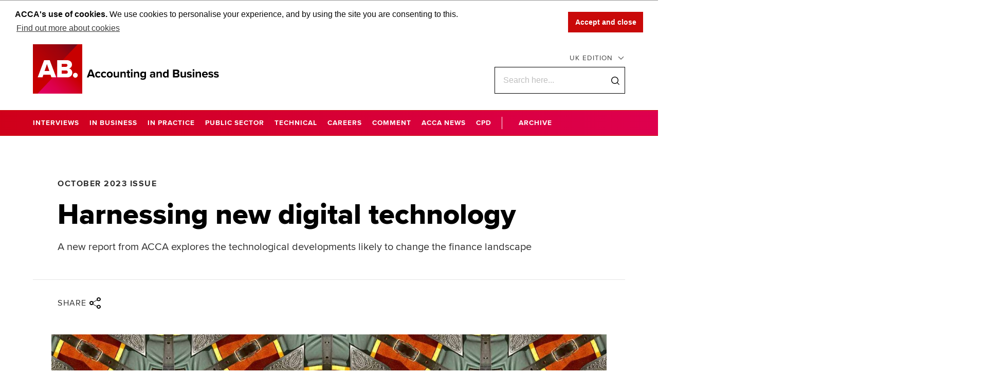

--- FILE ---
content_type: text/html;charset=utf-8
request_url: https://abmagazine.accaglobal.com/global/articles/2023/oct/business/harnessing-new-digital-technology.html
body_size: 17071
content:

<!DOCTYPE HTML>
<html lang="en-US">
<head>
    <meta charset="UTF-8"/>
    <title>Harnessing new digital technology</title>
    
    <meta name="description" content="A new report from ACCA explores the technological developments likely to change the finance landscape"/>
    <meta name="template" content="acca-ab-magazine-article-page-v1"/>
    <meta name="viewport" content="width=device-width, initial-scale=1"/>
    
    
	<meta property="og:image" content="/content/abmagazine/global/articles/2023/oct/business/harnessing-new-digital-technology/jcr:content/desktopimage.desktop.jpg/1697100962760/09Oct_G_BUS_DigiHorizons_UK_properties.jpg"/>
<meta property="og:type" content="website"/>
<meta property="twitter:title" content="Harnessing new digital technology"/>
<meta property="twitter:url" content="/content/abmagazine/global/articles/2023/oct/business/harnessing-new-digital-technology.html"/>
<meta property="twitter:description" content="A new report from ACCA explores the technological developments likely to change the finance landscape"/>
<meta property="og:title" content="Harnessing new digital technology"/>
<meta property="og:url" content="/content/abmagazine/global/articles/2023/oct/business/harnessing-new-digital-technology.html"/>
<meta property="og:description" content="A new report from ACCA explores the technological developments likely to change the finance landscape"/>
<meta property="twitter:image" content="https://abmagazine.accaglobal.com/content/abmagazine/global/articles/2023/oct/business/harnessing-new-digital-technology/_jcr_content/desktopimage.desktop.jpg/1697100962760/09Oct_G_BUS_DigiHorizons_UK_properties.jpg"/>



    <script defer="defer" type="text/javascript" src="https://rum.hlx.page/.rum/@adobe/helix-rum-js@%5E2/dist/rum-standalone.js" data-routing="p00000-e000000"></script>
<link rel="stylesheet" href="/etc.clientlibs/acca-abmagazine/clientlibs/clientlib-site.min.css" type="text/css"/>

    
        
    


    <link rel="stylesheet" href="https://assets.accaglobal.com/etc.clientlibs/accarelaunch/clientlibs/clientlib-fonts.css" type="text/css"/>


    
    
    

    
    
<link rel="stylesheet" href="/etc.clientlibs/acca-foundation/components/content/gridcontrol/v1/gridcontrol/clientlibs/gridcontrol.min.css" type="text/css">



    

    
    

    

    
            
                
            
                
            
                
            
                
            
                
                    <script src="//assets.adobedtm.com/launch-EN4c8bea9d45114431a8bc35a4ce50e9d9.min.js" async></script>
                
            
                
            
                
            
    

    
        
    
<script src="/etc.clientlibs/acca-abmagazine/clientlibs/data-layer-utils.min.js"></script>



    
    <script>
        pushDataLayerPageLoad('AB Magazine | Article Page', true);
    </script>
</head>
<body class="articlepage page basicpage" id="articlepage-a62f76deb0">
	<div class='page-wrapper'>
	
	 

 <div id="fb-root"></div>

    
<script src="/etc.clientlibs/acca-abmagazine/clientlibs/sharing.min.js"></script>



 <div class="top responsivegrid">


<div class="aem-Grid aem-Grid--12 aem-Grid--default--12 ">
    
    <div class="header aem-GridColumn aem-GridColumn--default--12">

	<header class="site-header">
		<div class="site-header__inner container">
			<a class="site-header__logo">
				<svg viewBox="0 0 362 96" fill="none" xmlns="http://www.w3.org/2000/svg">
					<g clip-path="url(#clip0_113_28)">
						<path d="M117.244 64.5367L116.253 61.9355H109.44L108.449 64.5367H104.856L110.802 49.2387H114.89L120.774 64.5367H117.244ZM112.846 52.0877L110.307 59.0864H115.385L112.846 52.0877Z" fill="black"/>
						<path d="M127.029 53.2026C129.321 53.2026 130.684 54.1935 131.427 55.2464L129.507 56.9806C128.949 56.2374 128.206 55.8039 127.153 55.8039C125.357 55.8039 124.118 57.1045 124.118 59.0245C124.118 60.9445 125.357 62.2452 127.153 62.2452C128.949 62.2452 128.949 61.8116 129.507 61.0684L131.427 62.8026C130.684 63.8555 129.321 64.8464 127.029 64.8464C123.623 64.8464 121.146 62.431 121.146 59.0245C121.146 55.6181 123.623 53.2026 127.029 53.2026Z" fill="black"/>
						<path d="M138.24 53.2026C140.531 53.2026 141.894 54.1935 142.637 55.2464L140.717 56.9806C140.16 56.2374 139.417 55.8039 138.364 55.8039C136.568 55.8039 135.329 57.1045 135.329 59.0245C135.329 60.9445 136.568 62.2452 138.364 62.2452C140.16 62.2452 140.16 61.8116 140.717 61.0684L142.637 62.8026C141.894 63.8555 140.531 64.8464 138.24 64.8464C134.833 64.8464 132.356 62.431 132.356 59.0245C132.356 55.6181 134.833 53.2026 138.24 53.2026Z" fill="black"/>
						<path d="M143.628 59.0245C143.628 55.8658 145.858 53.2026 149.45 53.2026C153.042 53.2026 155.334 55.8658 155.334 59.0245C155.334 62.1832 153.104 64.8464 149.45 64.8464C145.796 64.8464 143.628 62.1832 143.628 59.0245ZM152.299 59.0245C152.299 57.2903 151.246 55.8039 149.45 55.8039C147.654 55.8039 146.601 57.2903 146.601 59.0245C146.601 60.7587 147.592 62.2452 149.45 62.2452C151.308 62.2452 152.299 60.7587 152.299 59.0245Z" fill="black"/>
						<path d="M164.686 64.5368V63.1122C163.943 63.9793 162.58 64.7845 160.784 64.7845C158.988 64.7845 157.192 63.4219 157.192 61.3161V53.4503H160.103V60.1393C160.103 61.6877 160.908 62.1832 162.147 62.1832C163.385 62.1832 164.191 61.5639 164.686 60.9445V53.4503H167.597V64.5368H164.686Z" fill="black"/>
						<path d="M177.755 64.5368V57.8477C177.755 56.2993 176.95 55.8039 175.711 55.8039C174.472 55.8039 173.667 56.4232 173.172 57.1045V64.5368H170.261V53.4503H173.172V54.8748C173.853 54.0077 175.216 53.1406 177.012 53.1406C178.808 53.1406 180.604 54.5032 180.604 56.671V64.4748H177.693L177.755 64.5368Z" fill="black"/>
						<path d="M183.886 61.8116V56.0516H182.028V53.5122H183.886V50.4774H186.797V53.5122H189.027V56.0516H186.797V61.0684C186.797 61.7497 187.169 62.3071 187.788 62.3071C188.408 62.3071 188.655 62.1213 188.779 61.9974L189.399 64.2271C188.965 64.5987 188.16 64.9703 186.983 64.9703C184.939 64.9703 183.824 63.9174 183.824 61.9355L183.886 61.8116Z" fill="black"/>
						<path d="M190.513 50.1058C190.513 49.1148 191.318 48.3716 192.247 48.3716C193.176 48.3716 193.982 49.1768 193.982 50.1058C193.982 51.0348 193.176 51.84 192.247 51.84C191.318 51.84 190.513 51.0348 190.513 50.1058ZM190.823 64.5368V53.4503H193.734V64.5368H190.823Z" fill="black"/>
						<path d="M203.891 64.5368V57.8477C203.891 56.2993 203.086 55.8039 201.847 55.8039C200.609 55.8039 199.803 56.4232 199.308 57.1045V64.5368H196.397V53.4503H199.308V54.8748C199.989 54.0077 201.352 53.1406 203.148 53.1406C204.944 53.1406 206.74 54.5032 206.74 56.671V64.4748H203.829L203.891 64.5368Z" fill="black"/>
						<path d="M210.518 65.28C211.385 66.271 212.562 66.6426 213.987 66.6426C215.411 66.6426 217.022 66.0232 217.022 63.8555V62.7406C216.154 63.8555 214.978 64.4748 213.615 64.4748C210.828 64.4748 208.722 62.4929 208.722 58.8387C208.722 55.1845 210.828 53.2026 213.615 53.2026C216.402 53.2026 216.154 53.76 217.022 54.8748V53.4503H219.932V63.7935C219.932 68.0052 216.712 69.0581 213.925 69.0581C211.138 69.0581 210.518 68.6245 209.156 67.3858L210.456 65.28H210.518ZM217.022 57.0426C216.526 56.2993 215.473 55.8039 214.544 55.8039C212.872 55.8039 211.757 56.9187 211.757 58.8387C211.757 60.7587 212.934 61.8735 214.544 61.8735C216.154 61.8735 216.588 61.3161 217.022 60.6348V57.0426Z" fill="black"/>
						<path d="M234.921 64.5368V63.4219C234.178 64.289 232.877 64.8464 231.391 64.8464C229.904 64.8464 227.551 63.6697 227.551 61.1923C227.551 58.7148 229.657 57.6619 231.391 57.6619C233.125 57.6619 234.178 58.0955 234.921 59.0245V57.4761C234.921 56.3613 233.992 55.6181 232.506 55.6181C231.019 55.6181 230.214 56.0516 229.285 56.9187L228.17 54.9368C229.533 53.76 231.267 53.2026 233.001 53.2026C235.54 53.2026 237.832 54.1935 237.832 57.4142V64.5368H234.921ZM234.921 60.511C234.426 59.8916 233.497 59.52 232.568 59.52C231.639 59.52 230.462 60.1393 230.462 61.1923C230.462 62.2452 231.391 62.8026 232.568 62.8026C233.744 62.8026 234.426 62.4929 234.921 61.8116V60.449V60.511Z" fill="black"/>
						<path d="M247.928 64.5368V57.8477C247.928 56.2993 247.123 55.8039 245.884 55.8039C244.645 55.8039 243.84 56.4232 243.345 57.1045V64.5368H240.434V53.4503H243.345V54.8748C244.026 54.0077 245.388 53.1406 247.185 53.1406C248.981 53.1406 250.777 54.5032 250.777 56.671V64.4748H247.866L247.928 64.5368Z" fill="black"/>
						<path d="M261.119 64.5368V63.1122C260.252 64.1651 259.013 64.7845 257.713 64.7845C254.926 64.7845 252.82 62.6787 252.82 58.9626C252.82 55.2464 254.926 53.1406 257.713 53.1406C260.5 53.1406 260.252 53.698 261.119 54.8129V49.1768H264.03V64.4748H261.119V64.5368ZM261.119 57.0426C260.624 56.2993 259.571 55.8039 258.58 55.8039C256.908 55.8039 255.793 57.1045 255.793 59.0245C255.793 60.9445 256.969 62.2451 258.58 62.2451C260.19 62.2451 260.624 61.7497 261.119 61.0064V57.1045V57.0426Z" fill="black"/>
						<path d="M272.392 64.5367V49.2387H280.443C283.354 49.2387 284.841 51.0968 284.841 53.1406C284.841 55.1845 283.664 56.3613 282.239 56.6709C283.85 56.9187 285.15 58.529 285.15 60.449C285.15 62.369 283.602 64.5987 280.691 64.5987H272.392V64.5367ZM275.674 55.4322H279.762C280.877 55.4322 281.558 54.689 281.558 53.76C281.558 52.8309 280.877 52.0877 279.762 52.0877H275.674V55.4322ZM275.674 61.8116H279.886C281.125 61.8116 281.868 61.0684 281.868 60.0155C281.868 58.9626 281.186 58.2193 279.886 58.2193H275.674V61.8116Z" fill="black"/>
						<path d="M294.813 64.5368V63.1122C294.069 63.9793 292.707 64.7845 290.911 64.7845C289.114 64.7845 287.318 63.4219 287.318 61.3161V53.4503H290.229V60.1393C290.229 61.6877 291.034 62.1832 292.273 62.1832C293.512 62.1832 294.317 61.5639 294.813 60.9445V53.4503H297.724V64.5368H294.813Z" fill="black"/>
						<path d="M300.634 61.0684C301.439 61.8116 303.112 62.5548 304.474 62.5548C305.837 62.5548 306.332 62.1213 306.332 61.44C306.332 60.7587 305.403 60.3871 304.103 60.1393C302.183 59.7677 299.767 59.3342 299.767 56.671C299.767 54.0077 301.377 53.2026 304.288 53.2026C307.199 53.2026 307.633 53.8219 308.748 54.689L307.571 56.671C306.89 55.9277 305.651 55.3703 304.288 55.3703C302.926 55.3703 302.554 55.7419 302.554 56.4232C302.554 57.1045 303.421 57.3523 304.66 57.6C306.58 57.9716 309.119 58.4671 309.119 61.1923C309.119 63.9174 307.385 64.7226 304.35 64.7226C301.316 64.7226 300.572 64.1032 299.396 62.9884L300.634 60.9445V61.0684Z" fill="black"/>
						<path d="M310.73 50.1058C310.73 49.1148 311.535 48.3716 312.464 48.3716C313.393 48.3716 314.198 49.1768 314.198 50.1058C314.198 51.0348 313.393 51.84 312.464 51.84C311.535 51.84 310.73 51.0348 310.73 50.1058ZM311.04 64.5368V53.4503H313.951V64.5368H311.04Z" fill="black"/>
						<path d="M324.108 64.5368V57.8477C324.108 56.2993 323.303 55.8039 322.064 55.8039C320.825 55.8039 320.02 56.4232 319.525 57.1045V64.5368H316.614V53.4503H319.525V54.8748C320.268 54.0077 321.569 53.1406 323.365 53.1406C325.161 53.1406 326.957 54.5032 326.957 56.671V64.4748H324.046L324.108 64.5368Z" fill="black"/>
						<path d="M334.699 53.2026C337.982 53.2026 340.273 55.68 340.273 59.2723V59.8916H332.036C332.222 61.3161 333.336 62.431 335.195 62.431C337.053 62.431 337.424 61.9974 338.167 61.3161L339.468 63.1742C338.353 64.2271 336.619 64.7226 334.885 64.7226C331.54 64.7226 329.001 62.431 329.001 58.9006C329.001 55.3703 331.355 53.0787 334.699 53.0787V53.2026ZM331.974 57.9716H337.424C337.362 56.9187 336.619 55.4942 334.699 55.4942C332.779 55.4942 332.098 56.8568 331.974 57.9716Z" fill="black"/>
						<path d="M342.379 61.0684C343.184 61.8116 344.856 62.5548 346.219 62.5548C347.581 62.5548 348.077 62.1213 348.077 61.44C348.077 60.7587 347.148 60.3871 345.847 60.1393C343.927 59.7677 341.512 59.3342 341.512 56.671C341.512 54.0077 343.122 53.2026 346.033 53.2026C348.944 53.2026 349.378 53.8219 350.492 54.689L349.378 56.671C348.696 55.9277 347.458 55.3703 346.095 55.3703C344.732 55.3703 344.361 55.7419 344.361 56.4232C344.361 57.1045 345.228 57.3523 346.467 57.6C348.387 57.9716 350.926 58.4671 350.926 61.1923C350.926 63.9174 349.192 64.7226 346.157 64.7226C343.122 64.7226 342.379 64.1032 341.202 62.9884L342.441 60.9445L342.379 61.0684Z" fill="black"/>
						<path d="M353.094 61.0684C353.899 61.8116 355.572 62.5548 356.934 62.5548C358.297 62.5548 358.792 62.1213 358.792 61.44C358.792 60.7587 357.863 60.3871 356.563 60.1393C354.643 59.7677 352.227 59.3342 352.227 56.671C352.227 54.0077 353.837 53.2026 356.748 53.2026C359.659 53.2026 360.093 53.8219 361.208 54.689L360.093 56.671C359.412 55.9277 358.173 55.3703 356.81 55.3703C355.448 55.3703 355.076 55.7419 355.076 56.4232C355.076 57.1045 355.943 57.3523 357.182 57.6C359.102 57.9716 361.641 58.4671 361.641 61.1923C361.641 63.9174 359.907 64.7226 356.872 64.7226C353.837 64.7226 353.094 64.1032 351.917 62.9884L353.156 60.9445L353.094 61.0684Z" fill="black"/>
						<path d="M96 0H0V95.938H96V0Z" fill="#C80000"/>
						<path d="M0 0V70.9161L20.191 70.6684L87.0813 0H0Z" fill="url(#paint0_linear_113_28)"/>
						<path d="M95.9999 30.5961L70.2347 30.9677L9.04248 96H95.9999V30.5961Z" fill="url(#paint1_linear_113_28)"/>
						<path d="M35.9847 64.351L34.2505 59.2723H20.377L18.6428 64.351H9.29053L21.8634 30.9677H32.7021L45.337 64.351H35.9847ZM27.3138 38.5239L22.6686 52.0877H32.0209L27.3138 38.5239Z" fill="white"/>
						<path d="M47.3193 64.351V30.9677H66.2097C72.8368 30.9677 75.9955 35.3032 75.9955 39.4529C75.9955 43.6026 73.4561 46.3897 70.2974 47.1329C73.8277 47.6903 76.6768 51.0968 76.6768 55.3084C76.6768 59.52 73.4561 64.351 66.8909 64.351H47.3813H47.3193ZM55.9284 43.9123H64.2897C66.0239 43.9123 67.2626 42.6735 67.2626 41.0013C67.2626 39.329 66.0858 38.1523 64.2897 38.1523H55.9284V43.9123ZM55.9284 57.2284H64.5993C66.6432 57.2284 67.8819 55.9897 67.8819 54.1936C67.8819 52.3974 66.7051 51.0348 64.5993 51.0348H55.9284V57.2284Z" fill="white"/>
						<path d="M82.5601 55.5561C85.0995 55.5561 87.2672 57.7239 87.2672 60.2632C87.2672 62.8026 85.0995 64.9703 82.5601 64.9703C80.0208 64.9703 77.853 62.8026 77.853 60.2632C77.853 57.7239 80.0208 55.5561 82.5601 55.5561Z" fill="white"/>
					</g>
					<defs>
						<linearGradient id="paint0_linear_113_28" x1="-12.7587" y1="58.2194" x2="66.271" y2="-20.8103" gradientUnits="userSpaceOnUse">
							<stop stop-color="#C80000"/>
							<stop offset="0.2" stop-color="#C20001"/>
							<stop offset="0.4" stop-color="#B40105"/>
							<stop offset="0.7" stop-color="#9B030C"/>
							<stop offset="0.9" stop-color="#790616"/>
							<stop offset="1" stop-color="#6D071A"/>
						</linearGradient>
						<linearGradient id="paint1_linear_113_28" x1="29.8528" y1="116.748" x2="105.972" y2="40.6297" gradientUnits="userSpaceOnUse">
							<stop stop-color="#E50068"/>
							<stop offset="0.1" stop-color="#E20060"/>
							<stop offset="0.3" stop-color="#DD004C"/>
							<stop offset="0.5" stop-color="#D4002B"/>
							<stop offset="0.7" stop-color="#C80000"/>
						</linearGradient>
						<clipPath id="clip0_113_28">
							<rect width="362" height="96" fill="white"/>
						</clipPath>
					</defs>
				</svg>

			</a>
			<div class="site-header__inner-search-select">
				
				<button class="editions-menu-button js-selected-edition">
				<span class="editions-menu-button__text js-selected-edition__text">
					
						
					
						
					
						
					
						
					
						
					
						
					
				</span>
					<svg viewBox="0 0 16 16" class="editions-menu-button__icon">
						<path fill="currentColor" d="M8 9.439 3.354 4.792l-.708.708L8 10.853 13.354 5.5l-.708-.708z"></path>
					</svg>
				</button>
				<div id="search-bar-header" class="__react-cmp" data-placeHolderText="Search here..." data-initialsearchmessage="Search for articles" data-azureendpoint="https://api.apps.accaglobal.com/web2/api/v1/public/search/indexes/mainsite-acca-index/docs/suggest" data-azureapikey="ab40467e-2ff4-4ecb-bc6b-e3f5c7f49878" data-iconposition="right" data-withmobiletrigger="true" data-destinationpath="/content/abmagazine/global/search.html" data-showqueryclearcta="true" data-wrappercssclass="ab-mag-searchbar-desktop" data-react-component="SearchBar" data-contentType="ABMagazine" data-contentTypeFieldName="se_content_type" data-isonresultspage="false"></div>
			</div>
		</div>

		<div class="__react-cmp" data-wrappercssclass="mobile-search-icon" data-react-component="SearchMobileIcon"></div>

		<button class="mobile-nav-toggle" type="button">
			<svg viewBox="0 0 24 24">
				<path fill="currentColor" d="M4 8V6h16v2H4zm0 5v-2h16v2H4zm0 5v-2h16v2H4z"></path>
			</svg>
			<span class="show-for-sr">Open main menu</span>
		</button>
	</header>

	<div class="editions-menu">
		<div class="editions-menu__overlay"></div>
		<div class="editions-menu__content">
			<div class="editions-menu__content-inner">
				<ul class="editions-menu__list" data-editions="true">
					<li><a href="/content/abmagazine/africa/en.html" data-regionkey="africa">Africa</a></li>
				
					<li><a href="/content/abmagazine/asia-pacific/en.html" data-regionkey="asia-pacific">Asia Pacifc</a></li>
				
					<li><a href="/content/abmagazine/europe-americas/en.html" data-regionkey="europe-americas">Europe and Americas</a></li>
				
					<li><a href="/content/abmagazine/ireland/en.html" data-regionkey="ireland">Ireland</a></li>
				
					<li><a href="/content/abmagazine/middle-east-south-asia/en.html" data-regionkey="middle-east-south-asia">Middle East and South Asia</a></li>
				
					<li><a href="/content/abmagazine/uk/en.html" data-regionkey="uk">UK</a></li>
				</ul>
				<div class="editions-menu__additional js-edition-promos">
					
					
				</div>
				<div class="u-text-right">
					<button type="button" class="button button--link button--icon button--is-reversed editions-menu__close-button">
						<svg viewBox="0 0 24 24" class="button__icon">
							<path fill="currentColor" d="m8 7.293 5.646-5.647.708.708L8.707 8l5.647 5.646-.708.708L8 8.707l-5.646 5.647-.708-.708L7.293 8 1.646 2.354l.708-.708z"></path>
						</svg>
						<span class="button__text">Close</span>
					</button>
				</div>
			</div>
		</div>
	</div>
</div>
<div class="navigation aem-GridColumn aem-GridColumn--default--12">
	<div class="main-navigation" id="main-navigation" data-api="/conf/abmagazine/settings/wcm/templates/acca-ab-magazine-article-page-v1/structure/jcr:content/top/navigation.menu.{region}.json/content/abmagazine/global/articles/2023/oct/business/harnessing-new-digital-technology.accaData" data-article-page="true" data-search-page="false">
		<div class="main-navigation__inner container">
			<nav>
				<div class="main-navigation__lists-container">
					
					<ul class="main-navigation-list">
						
							<li>
								<a href="/content/abmagazine/uk/en/category/interviews.html" class="main-navigation-list__anchor  ">
									<span class="main-navigation-list__anchor-inner">Interviews</span>
								</a>
							</li>
						
							<li>
								<a href="/content/abmagazine/uk/en/category/in-business.html" class="main-navigation-list__anchor  ">
									<span class="main-navigation-list__anchor-inner">In business</span>
								</a>
							</li>
						
							<li>
								<a href="/content/abmagazine/uk/en/category/in-practice.html" class="main-navigation-list__anchor  ">
									<span class="main-navigation-list__anchor-inner">In practice</span>
								</a>
							</li>
						
							<li>
								<a href="/content/abmagazine/uk/en/category/public-sector.html" class="main-navigation-list__anchor  ">
									<span class="main-navigation-list__anchor-inner">Public sector</span>
								</a>
							</li>
						
							<li>
								<a href="/content/abmagazine/uk/en/category/technical.html" class="main-navigation-list__anchor  ">
									<span class="main-navigation-list__anchor-inner">Technical</span>
								</a>
							</li>
						
							<li>
								<a href="/content/abmagazine/uk/en/category/careers.html" class="main-navigation-list__anchor  ">
									<span class="main-navigation-list__anchor-inner">Careers</span>
								</a>
							</li>
						
							<li>
								<a href="/content/abmagazine/uk/en/category/comment.html" class="main-navigation-list__anchor  ">
									<span class="main-navigation-list__anchor-inner">Comment</span>
								</a>
							</li>
						
							<li>
								<a href="/content/abmagazine/uk/en/category/acca-news.html" class="main-navigation-list__anchor  ">
									<span class="main-navigation-list__anchor-inner">ACCA news</span>
								</a>
							</li>
						
							<li>
								<a href="/content/abmagazine/uk/en/category/cpd.html" class="main-navigation-list__anchor  ">
									<span class="main-navigation-list__anchor-inner">CPD</span>
								</a>
							</li>
						
							<li>
								<a href="/content/abmagazine/uk/en/category/Archive.html" class="main-navigation-list__anchor  with-separator">
									<span class="main-navigation-list__anchor-inner">Archive</span>
								</a>
							</li>
						
					</ul>
				</div>
			</nav>
		</div>
	</div>
	<div class="mobile-nav">
		<div class="mobile-nav__inner">
			<svg viewBox="0 0 64 64" id="Layer_1" class="mobile-nav__logo">
				<g clip-path="url(#clip0_113_67)">
					<path d="M64 0H0V64H64V0Z" fill="white"/>
					<path d="M23.9755 42.9363L22.8415 39.5635H13.5999L12.4658 42.9363H6.22705L14.6008 20.6617H21.8072L30.2143 42.9363H23.9755ZM18.204 25.6717L15.1013 34.7213H21.34L18.204 25.6717Z" fill="black"/>
					<path d="M31.5483 42.9363V20.6617H44.1589C48.5621 20.6617 50.6639 23.5341 50.6639 26.3385C50.6639 29.143 48.9627 30.9798 46.861 31.4483C49.229 31.8157 51.0978 34.0864 51.0978 36.8921C51.0978 40.1318 48.9295 42.9363 44.5595 42.9363H31.5483ZM37.2866 29.2787H42.8584C44.0258 29.2787 44.8271 28.4441 44.8271 27.3421C44.8271 26.24 44.0271 25.4387 42.8584 25.4387H37.2866V29.2787ZM37.2866 38.1619H43.0581C44.4264 38.1619 45.2597 37.3273 45.2597 36.1241C45.2597 34.9888 44.4597 34.0198 43.0581 34.0198H37.2866V38.1606V38.1619Z" fill="black"/>
					<path d="M55.0349 37.0598C56.736 37.0598 58.1709 38.496 58.1709 40.1984C58.1709 41.9008 56.736 43.337 55.0349 43.337C53.3338 43.337 51.8989 41.9008 51.8989 40.1984C51.8989 38.496 53.3338 37.0598 55.0349 37.0598Z" fill="black"/>
				</g>
				<defs>
					<clipPath id="clip0_113_67">
						<rect width="64" height="64" fill="white"/>
					</clipPath>
				</defs>
			</svg>
			<button class="mobile-nav__close" type="button">
				<svg viewBox="0 0 24 24" class="mobile-nav__close-icon">
					<path fill="currentColor" d="m12 10.586 8.293-8.293 1.414 1.414L13.414 12l8.293 8.293-1.414 1.414L12 13.414l-8.293 8.293-1.414-1.414L10.586 12 2.293 3.707l1.414-1.414z"></path>
				</svg>
				<span class="show-for-sr">Close</span>
			</button>
			<nav>
				<ul class="mobile-nav__primary-list mobile-nav__list" id="edition-select">
					<li>
						<button class="mega-menu-button js-selected-edition" type="button">
							<span class="mega-menu-button__text js-selected-edition__text">
								
									
								
									
								
									
								
									
								
									
								
									
								
							</span>
							<span class="mega-menu-button__icon">
								<svg viewBox="0 0 16 16" class="mobile-nav__close-icon">
									<path fill="currentColor" d="M12.793 7.5 7.646 2.354l.708-.708L14.707 8l-6.353 6.354-.708-.708L12.793 8.5H.5v-1z"></path>
								</svg>
							</span>
						</button>
						<div class="mega-menu">
							<div class="mega-menu__inner">
								<button class="mega-menu__close" type="button">
									<svg viewBox="0 0 16 16" class="mega-menu__close-icon">
										<path fill="currentColor" d="m3.56 8.5 5.147 5.146-.707.708L1.646 8 8 1.646l.707.708L3.561 7.5H15.5v1z"></path>
									</svg>
									<span class="show-for-sr">Back to main menu</span>
								</button>
								<div class="mega-menu__content">
									<ul class="mobile-nav__list" data-editions="true">
										
											<li>
												<a href="/content/abmagazine/africa/en.html" data-regionkey="africa">Africa</a>
											</li>
										
											<li>
												<a href="/content/abmagazine/asia-pacific/en.html" data-regionkey="asia-pacific">Asia Pacifc</a>
											</li>
										
											<li>
												<a href="/content/abmagazine/europe-americas/en.html" data-regionkey="europe-americas">Europe and Americas</a>
											</li>
										
											<li>
												<a href="/content/abmagazine/ireland/en.html" data-regionkey="ireland">Ireland</a>
											</li>
										
											<li>
												<a href="/content/abmagazine/middle-east-south-asia/en.html" data-regionkey="middle-east-south-asia">Middle East and South Asia</a>
											</li>
										
											<li>
												<a href="/content/abmagazine/uk/en.html" data-regionkey="uk">UK</a>
											</li>
										
									</ul>
								</div>
							</div>
						</div>
					</li>
				</ul>
				
					<ul class="mobile-nav__primary-list mobile-nav__list" id="mobile-nav-menu">
						
							<li>
								<a href="/content/abmagazine/uk/en/category/interviews.html">Interviews</a>
							</li>
						
							<li>
								<a href="/content/abmagazine/uk/en/category/in-business.html">In business</a>
							</li>
						
							<li>
								<a href="/content/abmagazine/uk/en/category/in-practice.html">In practice</a>
							</li>
						
							<li>
								<a href="/content/abmagazine/uk/en/category/public-sector.html">Public sector</a>
							</li>
						
							<li>
								<a href="/content/abmagazine/uk/en/category/technical.html">Technical</a>
							</li>
						
							<li>
								<a href="/content/abmagazine/uk/en/category/careers.html">Careers</a>
							</li>
						
							<li>
								<a href="/content/abmagazine/uk/en/category/comment.html">Comment</a>
							</li>
						
							<li>
								<a href="/content/abmagazine/uk/en/category/acca-news.html">ACCA news</a>
							</li>
						
							<li>
								<a href="/content/abmagazine/uk/en/category/cpd.html">CPD</a>
							</li>
						
							<li class="with-separator">
								<a href="/content/abmagazine/uk/en/category/Archive.html">Archive</a>
							</li>
						
					</ul>
					<ul class="mobile-nav__primary-list mobile-nav-additional-list">
						
						<li>
							<a></a>
						</li>
					</ul>
			</nav>
		</div>
	</div>
</div>

    
</div>
</div>
<div class="middle-content container">

<div class="aem-Grid aem-Grid--12 aem-Grid--default--12 ">
    
           
    <div class="articleheader aem-GridColumn aem-GridColumn--default--12"><header class="article-header u-content-container-large u-content-center">



	<div class="article-header__tag-list">
		<span>
			
				October 2023 issue
			
		</span>
	</div>



	<div class="article-header__title-container"><div id="title-f24dc1ddd5" class="cmp-title">
    <h1 class="cmp-title__text ">Harnessing new digital technology</h1>
</div>

    

</div>

	<div class="fixed-article-header">
		<div class="reading-progress-indicator">
			<div class="reading-progress-indicator__line"></div>
		</div>
	</div>



	<p class="article-header__sub-title">A new report from ACCA explores the technological developments likely to change the finance landscape</p>


</header></div>
<div class="socialshare aem-GridColumn aem-GridColumn--default--12">

    <div class="js-social-share social-share">
        <button class="social-share__title">
            Share
            <svg viewBox="0 0 24 24" class="social-share__title-icon">
                <path d="M19 1c2.21 0 4 1.642 4 3.667s-1.79 3.666-4 3.666c-1.33 0-2.51-.595-3.236-1.51L8.733 10.56c.172.447.267.932.267 1.44 0 .796-.232 1.537-.633 2.16l6.966 3.706c.618-1.295 2.027-2.2 3.667-2.2 2.21 0 4 1.642 4 3.667S21.21 23 19 23s-4-1.642-4-3.667c0-.197.017-.39.05-.58l-7.278-3.87a4 4 0 11.534-5.135l6.982-3.712A3.392 3.392 0 0115 4.666C15 2.643 16.79 1 19 1zm0 16.5c-1.105 0-2 .82-2 1.833s.895 1.834 2 1.834 2-.821 2-1.834c0-1.012-.895-1.833-2-1.833zM5 10a2 2 0 100 4 2 2 0 000-4zm14-7.167c-1.105 0-2 .821-2 1.834 0 1.012.895 1.833 2 1.833s2-.82 2-1.833-.895-1.834-2-1.834z" fill="#000" fill-rule="evenodd"></path>
            </svg>
        </button>
        <div class="social-share__show-hide">
            <ul class="social-share__list">
                <li>
                    <button class="social-share-btn" data-social="twitter" data-url="https://abmagazine.accaglobal.com/content/abmagazine/global/articles/2023/oct/business/harnessing-new-digital-technology.html" data-href="https://twitter.com/intent/tweet">
                        
    
    <svg class="social-share__icon" viewBox="0 0 24 24">
        <path d="M18.381 1h3.373l-7.404 9.336L23 23h-6.788l-5.315-7.696L4.812 23H1.44l7.844-9.985L1 1h6.957l4.802 7.03L18.38 1Zm-1.18 19.808h1.87L6.975 3.111H4.966l12.235 17.697Z" fill="currentColor"></path>
    </svg>
    
    
    

                        <span class="show-for-sr">Share via twitter</span>
                    </button>
                </li>
                <li>
                    <button class="social-share-btn" data-social="facebook" data-url="https://abmagazine.accaglobal.com/content/abmagazine/global/articles/2023/oct/business/harnessing-new-digital-technology.html" data-href="http://www.facebook.com/sharer.php">
                        
    
    
    
    <svg class="social-share__icon" viewBox="0 0 24 24">
        <path d="M21 1a2 2 0 012 2v18a2 2 0 01-2 2h-5.077v-9.167H19V10.5h-3.077V7.167c0-.72.172-.833.867-.833H19V3h-3.088c-2.186 0-3.958 1.836-3.958 4.1l.123 3.4H9v3.333h3.077V23H3a2 2 0 01-2-2V3a2 2 0 012-2h18z" fill="currentColor" fill-rule="evenodd"></path>
    </svg>
    

                        <span class="show-for-sr">Share via facebook</span>
                    </button>
                </li>
                <li>
                    <button class="social-share-btn" data-social="linkedin" data-url="https://abmagazine.accaglobal.com/content/abmagazine/global/articles/2023/oct/business/harnessing-new-digital-technology.html" data-href="https://www.linkedin.com/shareArticle">
                        <svg viewBox="0 0 24 24" class="social-share__icon">
                            <path d="M3.512 2C4.877 2 6.002 3.131 6 4.507c-.004 1.44-1.195 2.524-2.505 2.492C2.167 7.027 1 5.915 1 4.496A2.51 2.51 0 013.512 2M2 23c-.442 0-1-.49-1-.875V9.695C1 9.312 1.357 9 1.8 9h3.4c.441 0 .8.312.8.695v12.43c0 .383-.56.875-1 .875H2zm21-9.333C23 11.09 20.947 9 18.416 9h-.727a4.048 4.048 0 00-3.344 1.78c-.08.116-.154 1.113-.223 1.239-.024-.004-.037-.88-.037-.88V9.63a.28.28 0 00-.277-.281h-3.531A.28.28 0 0010 9.63v12.495c0 .156.714.875.867.875h2.6c.152 0 .866-.72.866-.875v-7c0-1.307.852-2.36 2.136-2.375.654-.007 1.25.26 1.677.696.422.43.52 1.023.52 1.679v7c0 .155.715.875.867.875h2.6c.153 0 .867-.72.867-.875v-8.458z" fill="#000" fill-rule="evenodd"></path>
                        </svg>
                        <span class="show-for-sr">Share via linkedin</span>
                    </button>
                </li>
                <li>
                    <button class="social-share-btn" data-social="email" data-url="https://abmagazine.accaglobal.com/content/abmagazine/global/articles/2023/oct/business/harnessing-new-digital-technology.html" data-subject="Shared from ACCA Business &amp; Accounting online" data-body="https://abmagazine.accaglobal.com/content/abmagazine/global/articles/2023/oct/business/harnessing-new-digital-technology.html" data-href="mailto:">
                        <svg viewBox="0 0 32 32" class="social-share__icon">
                            <path fill="currentColor" d="M30 24.828l-9.974-8.16L16 19.62l-4.026-2.953L2 24.827V26h28v-1.172zm0-1.292V9.353l-9.141 6.704L30 23.536zm-28 0l9.141-7.48L2 9.354v14.183zM2 8.113L16 18.38 30 8.113V7H2v1.113zM2 5h28a2 2 0 0 1 2 2v19a2 2 0 0 1-2 2H2a2 2 0 0 1-2-2V7a2 2 0 0 1 2-2z"></path>
                        </svg>
                        <span class="show-for-sr">Share via email</span>
                    </button>
                </li>
                
            </ul>
            <button class="social-share__show-hide-close">
                
    <svg class="icon--medium u-margin-right-1" viewBox="0 0 24 24" xmlns="http://www.w3.org/2000/svg">
        <path fill="currentColor" d="m12 10.586 8.293-8.293 1.414 1.414L13.414 12l8.293 8.293-1.414 1.414L12 13.414l-8.293 8.293-1.414-1.414L10.586 12 2.293 3.707l1.414-1.414z"></path>
    </svg>
    
    
    
    

                <span class="show-for-sr">Close share panel</span>
            </button>
        </div>
    </div>


</div>
<div class="container article-body u-content-container-large u-content-center aem-GridColumn aem-GridColumn--default--12">

<div class="aem-Grid aem-Grid--12 aem-Grid--default--12 ">
    
           
    <div class="image aem-GridColumn aem-GridColumn--default--12"><div data-cmp-is="image" data-cmp-lazythreshold="0" data-cmp-src="/content/abmagazine/global/articles/2023/oct/business/harnessing-new-digital-technology/_jcr_content/middle-content/container/image.desktop{.width}.jpeg/1697101347255/09oct-g-bus-digihorizons-uk-article.jpeg" data-asset="/content/dam/ab-magazine/2023/october/in-business/09Oct_G_BUS_DigiHorizons_UK_article.jpg" data-asset-id="17d993f8-13ae-4c74-a421-d74fc545c3ff" id="image-ff4be2f343" class="cmp-image" itemscope itemtype="http://schema.org/ImageObject">
	
		
		<picture>
			<source srcset="/content/abmagazine/global/articles/2023/oct/business/harnessing-new-digital-technology/_jcr_content/middle-content/container/image.desktop.jpeg/1697101347255/09oct-g-bus-digihorizons-uk-article.jpeg" media="(min-width: 800px)"/>
			<source srcset="/content/abmagazine/global/articles/2023/oct/business/harnessing-new-digital-technology/_jcr_content/middle-content/container/image.tablet.jpeg/1697101347255/09oct-g-bus-digihorizons-uk-article.jpeg" media="(min-width: 600px)"/>
			<source srcset="/content/abmagazine/global/articles/2023/oct/business/harnessing-new-digital-technology/_jcr_content/middle-content/container/image.mobile.jpeg/1697101347255.jpeg" media="(min-width: 0px)"/>
			<img src="/content/abmagazine/global/articles/2023/oct/business/harnessing-new-digital-technology/_jcr_content/middle-content/container/image.desktop.jpeg/1697101347255/09oct-g-bus-digihorizons-uk-article.jpeg" class="cmp-image__image" itemprop="contentUrl" data-cmp-hook-image="image"/>
			
		</picture>
	
	
	
</div>

    
</div>
<div class="gridcontrol aem-GridColumn aem-GridColumn--default--12"><div>
	<div class="aem-Grid aem-Grid--12">
		<div class="aem-GridColumn aem-GridColumn--default--3 aem-GridColumn--tablet--6 aem-GridColumn--phone--12">


<div class="aem-Grid aem-Grid--12 aem-Grid--default--12 ">
    
    <div class="authorbio aem-GridColumn aem-GridColumn--default--12"><div>
    <div class="author-bio author-bio--border-bottom">
        <div class="author-bio__content">
            <h5 class="author-bio__title">Author</h5>
            <p class="author-bio__description">
                Liz Fisher, journalist
            </p>
            
        </div>
        
            
        
    </div>
</div></div>

    
</div>
</div>
	
		<div class="aem-GridColumn aem-GridColumn--default--6 aem-GridColumn--tablet--12 aem-GridColumn--phone--12">


<div class="aem-Grid aem-Grid--12 aem-Grid--default--12 ">
    
    <div class="text aem-GridColumn aem-GridColumn--default--12">
    <div id="text-085b1b08c0" class="cmp-text   ">
        
        <div class="body-copy">
            <p><b>As generative artificial intelligence (AI) continues to sweep into the workplace, it feels as though many sectors, not least accountancy and finance, are on the cusp of radical change. What will the future hold?</b></p>
<p>A new report from ACCA, <i><a href="https://www.accaglobal.com/gb/en/professional-insights/technology/digital-horizons.html" target="_blank">Digital horizons: technology, innovation and the future of accounting</a></i>, addresses this question by exploring the developments that are likely to change the future of accountancy and finance in the short to medium-term. The report is intended to form the basis for discussion and debate, including how the profession can lead the way on the ethical and responsible adoption of AI.</p>

        </div>
    </div>
    
    


</div>

    
</div>
</div>
	
		<div class="aem-GridColumn aem-GridColumn--default--3 aem-GridColumn--tablet--6 aem-GridColumn--phone--12">


<div class="aem-Grid aem-Grid--12 aem-Grid--default--12 ">
    
    
    
</div>
</div>
	</div>
</div></div>
<div class="gridcontrol aem-GridColumn aem-GridColumn--default--12"><div>
	<div class="aem-Grid aem-Grid--12">
		<div class="aem-GridColumn aem-GridColumn--default--1">


<div class="aem-Grid aem-Grid--12 aem-Grid--default--12 ">
    
    
    
</div>
</div>
	
		<div class="aem-GridColumn aem-GridColumn--default--10">


<div class="aem-Grid aem-Grid--12 aem-Grid--default--12 ">
    
    <div class="quote aem-GridColumn aem-GridColumn--default--12">

    <blockquote>
        <p>
            AI and other new technologies may not live up to the hype
        </p>
        
    </blockquote>
</div>

    
</div>
</div>
	
		<div class="aem-GridColumn aem-GridColumn--default--1">


<div class="aem-Grid aem-Grid--12 aem-Grid--default--12 ">
    
    
    
</div>
</div>
	</div>
</div></div>
<div class="gridcontrol aem-GridColumn aem-GridColumn--default--12"><div>
	<div class="aem-Grid aem-Grid--12">
		<div class="aem-GridColumn aem-GridColumn--default--3 aem-GridColumn--tablet--6 aem-GridColumn--phone--12">


<div class="aem-Grid aem-Grid--12 aem-Grid--default--12 ">
    
    
    
</div>
</div>
	
		<div class="aem-GridColumn aem-GridColumn--default--6 aem-GridColumn--tablet--12 aem-GridColumn--phone--12">


<div class="aem-Grid aem-Grid--12 aem-Grid--default--12 ">
    
    <div class="text aem-GridColumn aem-GridColumn--default--12">
    <div id="text-b9fb87cb58" class="cmp-text   ">
        
        <div class="body-copy">
            <p>Drawing on research findings from a survey of more than 1,000 ACCA members and the results of 12 roundtable events across Asia Pacific, Europe, Africa and North America, it sets out to understand the landscape of evolving technologies, member attitudes towards AI, and how data literacy might be enhanced to enable the wider adoption of AI.</p>
<h5>Varied landscape</h5>
<p>The snapshot of members’ views reveals a varied landscape. Some technologies (such as big data analytics) are seen as commonplace, while others (AI and machine learning, for example) are undergoing a challenging implementation phase. More recent innovations, such as <a href="https://www.mckinsey.com/featured-insights/mckinsey-explainers/what-is-digital-twin-technology" target="_blank">digital twinning</a>, remain largely unrecognised.</p>
<p>Unsurprisingly, there is a huge disparity in terms of the implementation of new technology depending on the size of an organisation: 84% of Big Four and mid-tier accounting firms have implemented or are trialing new tech, compared with 47% of small firms and 57% of SME businesses. (Where numbers in our charts do not not total 100%, this is due to rounding.)</p>

        </div>
    </div>
    
    


</div>

    
</div>
</div>
	
		<div class="aem-GridColumn aem-GridColumn--default--3 aem-GridColumn--tablet--6 aem-GridColumn--phone--12">


<div class="aem-Grid aem-Grid--12 aem-Grid--default--12 ">
    
    
    
</div>
</div>
	</div>
</div></div>
<div class="gridcontrol aem-GridColumn aem-GridColumn--default--12"><div>
	<div class="aem-Grid aem-Grid--12">
		<div class="aem-GridColumn aem-GridColumn--default--3 aem-GridColumn--tablet--6 aem-GridColumn--phone--12">


<div class="aem-Grid aem-Grid--12 aem-Grid--default--12 ">
    
    
    
</div>
</div>
	
		<div class="aem-GridColumn aem-GridColumn--default--9 aem-GridColumn--tablet--12 aem-GridColumn--phone--12">


<div class="aem-Grid aem-Grid--12 aem-Grid--default--12 ">
    
    <div class="codesnippet aem-GridColumn aem-GridColumn--default--12">

<div class="code-snippet">
    <div class="infogram-embed" data-id="f7e41530-1900-4af2-b8fa-8049c0247473" data-type="interactive" data-title="09Oct_G_BUS_DigiHorizons_UK_AEM1"></div><script>!function(e,n,i,s){var d="InfogramEmbeds";var o=e.getElementsByTagName(n)[0];if(window[d]&&window[d].initialized)window[d].process&&window[d].process();else if(!e.getElementById(i)){var r=e.createElement(n);r.async=1,r.id=i,r.src=s,o.parentNode.insertBefore(r,o)}}(document,"script","infogram-async","https://infogram.com/js/dist/embed-loader-min.js");</script>
</div></div>

    
</div>
</div>
	</div>
</div></div>
<div class="gridcontrol aem-GridColumn aem-GridColumn--default--12"><div>
	<div class="aem-Grid aem-Grid--12">
		<div class="aem-GridColumn aem-GridColumn--default--3 aem-GridColumn--tablet--6 aem-GridColumn--phone--12">


<div class="aem-Grid aem-Grid--12 aem-Grid--default--12 ">
    
    
    
</div>
</div>
	
		<div class="aem-GridColumn aem-GridColumn--default--9 aem-GridColumn--tablet--12 aem-GridColumn--phone--12">


<div class="aem-Grid aem-Grid--12 aem-Grid--default--12 ">
    
    <div class="codesnippet aem-GridColumn aem-GridColumn--default--12">

<div class="code-snippet">
    <div class="infogram-embed" data-id="6d8a4a98-d7b5-429f-baf2-2a273f3db81f" data-type="interactive" data-title="09Oct_G_BUS_DigiHorizons_UK_AEM2"></div><script>!function(e,n,i,s){var d="InfogramEmbeds";var o=e.getElementsByTagName(n)[0];if(window[d]&&window[d].initialized)window[d].process&&window[d].process();else if(!e.getElementById(i)){var r=e.createElement(n);r.async=1,r.id=i,r.src=s,o.parentNode.insertBefore(r,o)}}(document,"script","infogram-async","https://infogram.com/js/dist/embed-loader-min.js");</script>
</div></div>

    
</div>
</div>
	</div>
</div></div>
<div class="gridcontrol aem-GridColumn aem-GridColumn--default--12"><div>
	<div class="aem-Grid aem-Grid--12">
		<div class="aem-GridColumn aem-GridColumn--default--3 aem-GridColumn--tablet--6 aem-GridColumn--phone--12">


<div class="aem-Grid aem-Grid--12 aem-Grid--default--12 ">
    
    
    
</div>
</div>
	
		<div class="aem-GridColumn aem-GridColumn--default--6 aem-GridColumn--tablet--12 aem-GridColumn--phone--12">


<div class="aem-Grid aem-Grid--12 aem-Grid--default--12 ">
    
    <div class="text aem-GridColumn aem-GridColumn--default--12">
    <div id="text-32d1054211" class="cmp-text   ">
        
        <div class="body-copy">
            <h5>Perception gap</h5>
<p>The report points out that the rapid pace of technological development often leads to high expectations. AI, analytics and blockchain are expected to reshape industries at speed, and promise unprecedented efficiency and capabilities.</p>
<p>The reality of practical implementation, though, often looks very different, demanding significant investment in hardware and software, extensive staff training, reconfiguration of business processes, and regulatory and data security challenges. In other words, AI and other new technologies may not live up to the hype.</p>
<p>It’s crucial to approach technological change with a balanced perspective, understanding that the journey to digital transformation is a process that requires time, patience and strategic planning.</p>

        </div>
    </div>
    
    


</div>

    
</div>
</div>
	
		<div class="aem-GridColumn aem-GridColumn--default--3 aem-GridColumn--tablet--6 aem-GridColumn--phone--12">


<div class="aem-Grid aem-Grid--12 aem-Grid--default--12 ">
    
    
    
</div>
</div>
	</div>
</div></div>
<div class="gridcontrol aem-GridColumn aem-GridColumn--default--12"><div>
	<div class="aem-Grid aem-Grid--12">
		<div class="aem-GridColumn aem-GridColumn--default--1">


<div class="aem-Grid aem-Grid--12 aem-Grid--default--12 ">
    
    
    
</div>
</div>
	
		<div class="aem-GridColumn aem-GridColumn--default--10">


<div class="aem-Grid aem-Grid--12 aem-Grid--default--12 ">
    
    <div class="quote aem-GridColumn aem-GridColumn--default--12">

    <blockquote>
        <p>
            85% of respondents agree that digital transformation will improve their own personal productivity
        </p>
        
    </blockquote>
</div>

    
</div>
</div>
	
		<div class="aem-GridColumn aem-GridColumn--default--1">


<div class="aem-Grid aem-Grid--12 aem-Grid--default--12 ">
    
    
    
</div>
</div>
	</div>
</div></div>
<div class="gridcontrol aem-GridColumn aem-GridColumn--default--12"><div>
	<div class="aem-Grid aem-Grid--12">
		<div class="aem-GridColumn aem-GridColumn--default--3 aem-GridColumn--tablet--6 aem-GridColumn--phone--12">


<div class="aem-Grid aem-Grid--12 aem-Grid--default--12 ">
    
    
    
</div>
</div>
	
		<div class="aem-GridColumn aem-GridColumn--default--6 aem-GridColumn--tablet--12 aem-GridColumn--phone--12">


<div class="aem-Grid aem-Grid--12 aem-Grid--default--12 ">
    
    <div class="text aem-GridColumn aem-GridColumn--default--12">
    <div id="text-6a50fd4247" class="cmp-text   ">
        
        <div class="body-copy">
            <p>The report looks in detail at what it calls the ‘perception-implementation gap’. In many cases, the incorporation of technology within organisations lags behind ACCA members’ understanding of its visibility and level of development. This is most pronounced with AI and machine learning, although there is also a low level of deployment of blockchain in organisations relative to its perceived visibility and maturity.</p>
<p>‘These perception–implementation gaps reflect the challenges in adopting and implementing new technologies within organisations, even when their value and potential impact are widely discussed,’ says the report.</p>
<p>Even so, overall, the research shows ‘a strong sense of optimism’ among ACCA members about digital transformation, with the majority of respondents agreeing that it will support their organisational objectives by improving adaptability and transparency, the quality of its products or services, and its sustainability performance. As many as 85% of respondents agree that digital transformation will improve their own personal productivity.</p>
<h5>Stumbling blocks</h5>
<p>But there are challenges. Just over a quarter of respondents to the survey identified issues related to organisational culture as a top-three technology-related challenge – including <a href="https://abmagazine.accaglobal.com/global/articles/2023/sep/practice/shift-the-ai-mindset.html" target="_blank">employee resistance</a>, lack of technical leadership and poor clarity on process ownership and accountability. Technical limitations – including data quality and migration concerns, poor legacy systems and poor IT security – are also seen as a significant challenge, while 17% of respondents identified knowledge and skills.</p>

        </div>
    </div>
    
    


</div>

    
</div>
</div>
	
		<div class="aem-GridColumn aem-GridColumn--default--3 aem-GridColumn--tablet--6 aem-GridColumn--phone--12">


<div class="aem-Grid aem-Grid--12 aem-Grid--default--12 ">
    
    
    
</div>
</div>
	</div>
</div></div>
<div class="gridcontrol aem-GridColumn aem-GridColumn--default--12"><div>
	<div class="aem-Grid aem-Grid--12">
		<div class="aem-GridColumn aem-GridColumn--default--1">


<div class="aem-Grid aem-Grid--12 aem-Grid--default--12 ">
    
    
    
</div>
</div>
	
		<div class="aem-GridColumn aem-GridColumn--default--10">


<div class="aem-Grid aem-Grid--12 aem-Grid--default--12 ">
    
    <div class="quote aem-GridColumn aem-GridColumn--default--12">

    <blockquote>
        <p>
            AI literacy has become a critical component of accountability
        </p>
        
    </blockquote>
</div>

    
</div>
</div>
	
		<div class="aem-GridColumn aem-GridColumn--default--1">


<div class="aem-Grid aem-Grid--12 aem-Grid--default--12 ">
    
    
    
</div>
</div>
	</div>
</div></div>
<div class="gridcontrol aem-GridColumn aem-GridColumn--default--12"><div>
	<div class="aem-Grid aem-Grid--12">
		<div class="aem-GridColumn aem-GridColumn--default--3 aem-GridColumn--tablet--6 aem-GridColumn--phone--12">


<div class="aem-Grid aem-Grid--12 aem-Grid--default--12 ">
    
    
    
</div>
</div>
	
		<div class="aem-GridColumn aem-GridColumn--default--6 aem-GridColumn--tablet--12 aem-GridColumn--phone--12">


<div class="aem-Grid aem-Grid--12 aem-Grid--default--12 ">
    
    <div class="text aem-GridColumn aem-GridColumn--default--12">
    <div id="text-36442342bc" class="cmp-text   ">
        
        <div class="body-copy">
            <p>Turning to AI, 70% of those members questioned believe in the ability of AI to increase the amount of time available to them for focusing on business-critical tasks. But half of respondents were willing to go further and rely on AI to perform business-critical tasks.</p>
<p>‘This group argued for a need to reframe existing tasks and examine the processes behind all workflows to determine processes amenable to automation or that could benefit from introducing new data sources and more complex decision-making tools,’ explains the report.</p>
<h5>The future</h5>
<p>The final section of the report examines what the research suggests for the future of finance. It argues that AI literacy has become a critical component of accountability and suggests five key practices that would help to support accountability and ethical innovation.</p>

        </div>
    </div>
    
    


</div>

    
</div>
</div>
	
		<div class="aem-GridColumn aem-GridColumn--default--3 aem-GridColumn--tablet--6 aem-GridColumn--phone--12">


<div class="aem-Grid aem-Grid--12 aem-Grid--default--12 ">
    
    
    
</div>
</div>
	</div>
</div></div>
<div class="gridcontrol aem-GridColumn aem-GridColumn--default--12"><div>
	<div class="aem-Grid aem-Grid--12">
		<div class="aem-GridColumn aem-GridColumn--default--3 aem-GridColumn--tablet--6 aem-GridColumn--phone--12">


<div class="aem-Grid aem-Grid--12 aem-Grid--default--12 ">
    
    
    
</div>
</div>
	
		<div class="aem-GridColumn aem-GridColumn--default--9 aem-GridColumn--tablet--12 aem-GridColumn--phone--12">


<div class="aem-Grid aem-Grid--12 aem-Grid--default--12 ">
    
    <div class="codesnippet aem-GridColumn aem-GridColumn--default--12">

<div class="code-snippet">
    <div class="infogram-embed" data-id="31180fe9-6301-4d26-b889-360d3863d04e" data-type="interactive" data-title="09Oct_G_BUS_DigiHorizons_UK_AEM3"></div><script>!function(e,n,i,s){var d="InfogramEmbeds";var o=e.getElementsByTagName(n)[0];if(window[d]&&window[d].initialized)window[d].process&&window[d].process();else if(!e.getElementById(i)){var r=e.createElement(n);r.async=1,r.id=i,r.src=s,o.parentNode.insertBefore(r,o)}}(document,"script","infogram-async","https://infogram.com/js/dist/embed-loader-min.js");</script>
</div></div>

    
</div>
</div>
	</div>
</div></div>
<div class="gridcontrol aem-GridColumn aem-GridColumn--default--12"><div>
	<div class="aem-Grid aem-Grid--12">
		<div class="aem-GridColumn aem-GridColumn--default--3 aem-GridColumn--tablet--6 aem-GridColumn--phone--12">


<div class="aem-Grid aem-Grid--12 aem-Grid--default--12 ">
    
    
    
</div>
</div>
	
		<div class="aem-GridColumn aem-GridColumn--default--6 aem-GridColumn--tablet--12 aem-GridColumn--phone--12">


<div class="aem-Grid aem-Grid--12 aem-Grid--default--12 ">
    
    <div class="text aem-GridColumn aem-GridColumn--default--12">
    <div id="text-85fb5ab5c6" class="cmp-text   ">
        
        <div class="body-copy">
            <p>The digital horizon, the report concludes, is just the most recent revolution in a longstanding history of innovation. In common with previous cycles of innovation, while some tasks will be transformed, the importance of finance professionals is unlikely to diminish.</p>

        </div>
    </div>
    
    


</div>

    
</div>
</div>
	
		<div class="aem-GridColumn aem-GridColumn--default--3 aem-GridColumn--tablet--6 aem-GridColumn--phone--12">


<div class="aem-Grid aem-Grid--12 aem-Grid--default--12 ">
    
    
    
</div>
</div>
	</div>
</div></div>
<div class="gridcontrol aem-GridColumn aem-GridColumn--default--12"><div>
	<div class="aem-Grid aem-Grid--12">
		<div class="aem-GridColumn aem-GridColumn--default--1">


<div class="aem-Grid aem-Grid--12 aem-Grid--default--12 ">
    
    
    
</div>
</div>
	
		<div class="aem-GridColumn aem-GridColumn--default--10">


<div class="aem-Grid aem-Grid--12 aem-Grid--default--12 ">
    
    <div class="quote aem-GridColumn aem-GridColumn--default--12">

    <blockquote>
        <p>
            So far, expectations are well ahead of practice
        </p>
        
    </blockquote>
</div>

    
</div>
</div>
	
		<div class="aem-GridColumn aem-GridColumn--default--1">


<div class="aem-Grid aem-Grid--12 aem-Grid--default--12 ">
    
    
    
</div>
</div>
	</div>
</div></div>
<div class="gridcontrol aem-GridColumn aem-GridColumn--default--12"><div>
	<div class="aem-Grid aem-Grid--12">
		<div class="aem-GridColumn aem-GridColumn--default--3 aem-GridColumn--tablet--6 aem-GridColumn--phone--12">


<div class="aem-Grid aem-Grid--12 aem-Grid--default--12 ">
    
    
    
</div>
</div>
	
		<div class="aem-GridColumn aem-GridColumn--default--6 aem-GridColumn--tablet--12 aem-GridColumn--phone--12">


<div class="aem-Grid aem-Grid--12 aem-Grid--default--12 ">
    
    <div class="text aem-GridColumn aem-GridColumn--default--12">
    <div id="text-869e54b37b" class="cmp-text   ">
        
        <div class="body-copy">
            <p>The report highlights members’ broad optimism towards AI as a sign of their desire to learn and adapt. ‘There are clearly great aspirations and a considerable opportunity to leverage these new capabilities,’ it says.</p>
<p>But it is also clear that expectations are, so far, well ahead of practice. While this may be a natural stage of development in the lifecycle of any new and exciting technology, the report adds that ‘there are practical uses that are being missed amid the hype. And these should be the focus moving forward.’</p>
<p>Marrying technical skills with strategic understanding will be essential if the finance profession is to harness the true potential of new technologies. Organisations that will lead on innovation will be those that see technology as a competitive advantage, rather than purely as an internal efficiency tool.</p>

        </div>
    </div>
    
    


</div>

    
</div>
</div>
	
		<div class="aem-GridColumn aem-GridColumn--default--3 aem-GridColumn--tablet--6 aem-GridColumn--phone--12">


<div class="aem-Grid aem-Grid--12 aem-Grid--default--12 ">
    
    
    
</div>
</div>
	</div>
</div></div>
<div class="recommendedreading aem-GridColumn aem-GridColumn--default--12">
	
	<div class="recommended-reading">

		<h4 class="recommended-reading__title ">Recommended reading</h4>

		<div class="recommended-reading__content">
			<!--  Total Number of columns = 2 -->
			
				<div class="recommended-reading-card clickable-card">
					<div class="recommended-reading-card__image">
						<picture>
							<source srcset="/content/abmagazine/global/articles/2023/oct/business/cricket-to-boost-india-s-economy/jcr:content/desktopimage.desktop.jpg/1696841792921/09Oct_BUS_cricket_SA_properties.jpg" media="(min-width: 800px)"/>
							<source srcset="/content/abmagazine/global/articles/2023/oct/business/cricket-to-boost-india-s-economy/jcr:content/desktopimage.tablet.jpg/1696841792921/09Oct_BUS_cricket_SA_properties.jpg" media="(min-width: 600px)"/>
							<source srcset="/content/abmagazine/global/articles/2023/oct/business/cricket-to-boost-india-s-economy/jcr:content/desktopimage.mobile.jpg/1696841792921/09Oct_BUS_cricket_SA_properties.jpg" media="(min-width: 0px)"/>
							<img src="/content/abmagazine/global/articles/2023/oct/business/cricket-to-boost-india-s-economy/_jcr_content/desktopimage.desktop.jpg/1696841792921/09Oct_BUS_cricket_SA_properties.jpg" alt="09Oct_BUS_cricket_SA_properties.jpg"/>
						</picture>
					</div>
					<div class="recommended-reading-card__content">
						<h4 class="recommended-reading-card__pre-title">In business</h4>
						<h3 class="recommended-reading-card__title">Cricket to boost India’s economy</h3>
						<a class="recommended-reading-card__link clickable-card__link" href="/content/abmagazine/global/articles/2023/oct/business/cricket-to-boost-india-s-economy.html">Read</a>

						<a class="clickable-card__cover-link" href="/content/abmagazine/global/articles/2023/oct/business/cricket-to-boost-india-s-economy.html" aria-hidden="true">
						</a>
					</div>
				</div>
			
				<div class="recommended-reading-card clickable-card">
					<div class="recommended-reading-card__image">
						<picture>
							<source srcset="/content/abmagazine/global/articles/2023/oct/practice/the-view-from-joseph-cox-fcca/jcr:content/desktopimage.desktop.jpg/1697554526590/18Oct_PRAC_VF_Cox_UK.jpg" media="(min-width: 800px)"/>
							<source srcset="/content/abmagazine/global/articles/2023/oct/practice/the-view-from-joseph-cox-fcca/jcr:content/desktopimage.tablet.jpg/1697554526590/18Oct_PRAC_VF_Cox_UK.jpg" media="(min-width: 600px)"/>
							<source srcset="/content/abmagazine/global/articles/2023/oct/practice/the-view-from-joseph-cox-fcca/jcr:content/desktopimage.mobile.jpg/1697554526590/18Oct_PRAC_VF_Cox_UK.jpg" media="(min-width: 0px)"/>
							<img src="/content/abmagazine/global/articles/2023/oct/practice/the-view-from-joseph-cox-fcca/_jcr_content/desktopimage.desktop.jpg/1697554526590/18Oct_PRAC_VF_Cox_UK.jpg" alt="undefined"/>
						</picture>
					</div>
					<div class="recommended-reading-card__content">
						<h4 class="recommended-reading-card__pre-title">In practice</h4>
						<h3 class="recommended-reading-card__title">The view from Joseph Cox FCCA</h3>
						<a class="recommended-reading-card__link clickable-card__link" href="/content/abmagazine/global/articles/2023/oct/practice/the-view-from-joseph-cox-fcca.html">Read</a>

						<a class="clickable-card__cover-link" href="/content/abmagazine/global/articles/2023/oct/practice/the-view-from-joseph-cox-fcca.html" aria-hidden="true">
						</a>
					</div>
				</div>
			

		
			<!--  Total Number of columns = 2 -->
			
				<div class="recommended-reading-card clickable-card">
					<div class="recommended-reading-card__image">
						<picture>
							<source srcset="/content/abmagazine/global/articles/2023/oct/comment/regulators-must-be-feared/jcr:content/desktopimage.desktop.jpg/1696836198975/09Oct_COM_Fuller_UK_G1281156803_properties.jpg" media="(min-width: 800px)"/>
							<source srcset="/content/abmagazine/global/articles/2023/oct/comment/regulators-must-be-feared/jcr:content/desktopimage.tablet.jpg/1696836198975/09Oct_COM_Fuller_UK_G1281156803_properties.jpg" media="(min-width: 600px)"/>
							<source srcset="/content/abmagazine/global/articles/2023/oct/comment/regulators-must-be-feared/jcr:content/desktopimage.mobile.jpg/1696836198975/09Oct_COM_Fuller_UK_G1281156803_properties.jpg" media="(min-width: 0px)"/>
							<img src="/content/abmagazine/global/articles/2023/oct/comment/regulators-must-be-feared/_jcr_content/desktopimage.desktop.jpg/1696836198975/09Oct_COM_Fuller_UK_G1281156803_properties.jpg" alt="09Oct_COM_Fuller_UK_G1281156803_properties.jpg"/>
						</picture>
					</div>
					<div class="recommended-reading-card__content">
						<h4 class="recommended-reading-card__pre-title">Comment</h4>
						<h3 class="recommended-reading-card__title">Regulators must be feared</h3>
						<a class="recommended-reading-card__link clickable-card__link" href="/content/abmagazine/global/articles/2023/oct/comment/regulators-must-be-feared.html">Read</a>

						<a class="clickable-card__cover-link" href="/content/abmagazine/global/articles/2023/oct/comment/regulators-must-be-feared.html" aria-hidden="true">
						</a>
					</div>
				</div>
			
				<div class="recommended-reading-card clickable-card">
					<div class="recommended-reading-card__image">
						<picture>
							<source srcset="/content/abmagazine/global/articles/2023/oct/public/the-view-from-michaela-munro-fcca/jcr:content/desktopimage.desktop.jpg/1696841818274/09Oct_PUB_VF_Monroe_UK.jpg" media="(min-width: 800px)"/>
							<source srcset="/content/abmagazine/global/articles/2023/oct/public/the-view-from-michaela-munro-fcca/jcr:content/desktopimage.tablet.jpg/1696841818274/09Oct_PUB_VF_Monroe_UK.jpg" media="(min-width: 600px)"/>
							<source srcset="/content/abmagazine/global/articles/2023/oct/public/the-view-from-michaela-munro-fcca/jcr:content/desktopimage.mobile.jpg/1696841818274/09Oct_PUB_VF_Monroe_UK.jpg" media="(min-width: 0px)"/>
							<img src="/content/abmagazine/global/articles/2023/oct/public/the-view-from-michaela-munro-fcca/_jcr_content/desktopimage.desktop.jpg/1696841818274/09Oct_PUB_VF_Monroe_UK.jpg" alt="undefined"/>
						</picture>
					</div>
					<div class="recommended-reading-card__content">
						<h4 class="recommended-reading-card__pre-title">Public sector</h4>
						<h3 class="recommended-reading-card__title">The view from Michaela Munro FCCA</h3>
						<a class="recommended-reading-card__link clickable-card__link" href="/content/abmagazine/global/articles/2023/oct/public/the-view-from-michaela-munro-fcca.html">Read</a>

						<a class="clickable-card__cover-link" href="/content/abmagazine/global/articles/2023/oct/public/the-view-from-michaela-munro-fcca.html" aria-hidden="true">
						</a>
					</div>
				</div>
			

		</div>

		
	</div>


</div>
<div class="abadvert aem-GridColumn aem-GridColumn--default--12">
    

    

    <div class="ad-holder">
        <h6 class="ad-holder__title">Advertisement</h6>
        <div class='ad-holder__ad'>
            <div class="mpu-abadvert"></div>
        </div>
    </div>


</div>

    
</div>
</div>
<div class="relatedtopics aem-GridColumn aem-GridColumn--default--12">
	
	

</div>
<div class="container aem-GridColumn aem-GridColumn--default--12">

<div class="aem-Grid aem-Grid--12 aem-Grid--default--12 ">
    
           
    
    
</div>
</div>

    
</div>
</div>
<div class="bottom responsivegrid">


<div class="aem-Grid aem-Grid--12 aem-Grid--default--12 ">
    
    <div class="articleissuebrowser aem-GridColumn aem-GridColumn--default--12">

	<div class="browse-issues u-full-browser-width">
		<h4 class="browse-issues__title">In this Issue</h4>
		<div class="browse-issues__inner">
		<div class="browse-issues__content container">
			<div class="browse-issue-card browse-issue-card--previous">
				
				<div class="browse-issue-card__inner clickable-card">
					<a href="/content/abmagazine/global/articles/2023/oct/comment/why-teams-need-to-unite.html" class="browse-issue-card__vertical-text">Previous article</a>
					<div class="browse-issue-card__image">
						<picture>
							<source srcset="/content/abmagazine/global/articles/2023/oct/comment/why-teams-need-to-unite/jcr:content/desktopimage.desktop.jpg/1697100903784/02Oct_COM_MarkMa_CN_properties.jpg" media="(min-width: 800px)"/>
							<source srcset="/content/abmagazine/global/articles/2023/oct/comment/why-teams-need-to-unite/jcr:content/desktopimage.tablet.jpg/1697100903784/02Oct_COM_MarkMa_CN_properties.jpg" media="(min-width: 600px)"/>
							<source srcset="/content/abmagazine/global/articles/2023/oct/comment/why-teams-need-to-unite/jcr:content/desktopimage.mobile.jpg/1697100903784/02Oct_COM_MarkMa_CN_properties.jpg" media="(min-width: 0px)"/>
							<img src="/content/abmagazine/global/articles/2023/oct/comment/why-teams-need-to-unite/_jcr_content/desktopimage.desktop.jpg/1697100903784/02Oct_COM_MarkMa_CN_properties.jpg" alt="02Oct_COM_MarkMa_CN_properties.jpg"/>
						</picture>
					</div>
					<div class="browse-issue-card__content">
						<div class="browse-issue-card__content-inner">
							<h5 class="browse-issue-card__pre-title">October 2023 issue</h5>
							<h4 class="browse-issue-card__title">Why teams need to unite</h4>
							<a class="browse-issue-card__link" href="/content/abmagazine/global/articles/2023/oct/comment/why-teams-need-to-unite.html">Read</a>
							<a class="clickable-card__cover-link" href="/content/abmagazine/global/articles/2023/oct/comment/why-teams-need-to-unite.html" aria-hidden="true"></a>
						</div>
					</div>
				</div>
			</div>
			<div class="browse-issue-card browse-issue-card--next">
				<div class="browse-issue-card__inner clickable-card">
					<a class="browse-issue-card__vertical-text" href="/content/abmagazine/global/articles/2023/oct/comment/can-indonesia-bounce-back-.html">Next article</a>
					<div class="browse-issue-card__image">
						<picture>
							<source srcset="/content/abmagazine/global/articles/2023/oct/comment/can-indonesia-bounce-back-/jcr:content/desktopimage.desktop.jpg/1697011464547/09Oct_COM_Manu_ASEAN_properties.jpg" media="(min-width: 800px)"/>
							<source srcset="/content/abmagazine/global/articles/2023/oct/comment/can-indonesia-bounce-back-/jcr:content/desktopimage.tablet.jpg/1697011464547/09Oct_COM_Manu_ASEAN_properties.jpg" media="(min-width: 600px)"/>
							<source srcset="/content/abmagazine/global/articles/2023/oct/comment/can-indonesia-bounce-back-/jcr:content/desktopimage.mobile.jpg/1697011464547/09Oct_COM_Manu_ASEAN_properties.jpg" media="(min-width: 0px)"/>
							<img src="/content/abmagazine/global/articles/2023/oct/comment/can-indonesia-bounce-back-/_jcr_content/desktopimage.desktop.jpg/1697011464547/09Oct_COM_Manu_ASEAN_properties.jpg" alt="09Oct_COM_Manu_ASEAN_properties.jpg"/>
						</picture>
					</div>
					<div class="browse-issue-card__content">
						<div class="browse-issue-card__content-inner">
							<h5 class="browse-issue-card__pre-title">October 2023 issue</h5>
							<h4 class="browse-issue-card__title">Can Indonesia bounce back?</h4>
							<a class="browse-issue-card__link" href="/content/abmagazine/global/articles/2023/oct/comment/can-indonesia-bounce-back-.html">Read</a>
							<a class="clickable-card__cover-link" href="/content/abmagazine/global/articles/2023/oct/comment/can-indonesia-bounce-back-.html" aria-hidden="true"></a>
						</div>
					</div>
				</div>
			</div>
		</div>
		</div>
	</div>

</div>
<div class="footer aem-GridColumn aem-GridColumn--default--12">
<footer class="site-footer" id="footerId">
	<div class="site-footer__inner container">
		<section class="site-footer__section">
    <ul class="site-footer__links-list">
        <li>
            <a href="https://www.accaglobal.com/gb/en/footer-toolbar/contact-us.html" target="_self">
                
                Contact ACCA
            </a>
        </li>
    
        <li>
            <a href="https://www.accaglobal.com/gb/en/help.html" target="_self">
                
                Help &amp; Support
            </a>
        </li>
    
        <li>
            <a href="https://www.accaglobal.com/gb/en/footertoolbar/legal/acca-legal-and-copyright-statement.html" target="_self">
                
                Legal &amp; Copyright
            </a>
        </li>
    
        <li>
            <a href="https://twitter.com/ACCA_ABmagazine" target="_blank" class="site-footer__icon--enable">
                
    
    
    <svg class="site-footer__icon" viewBox="0 0 24 24">
        <path d="M1 3C1 1.89543 1.89543 1 3 1H21C22.1046 1 23 1.89543 23 3V21C23 22.1046 22.1046 23 21 23H3C1.89543 23 1 22.1046 1 21V3Z" fill="currentColor"/>
        <path d="M16.061 5H18.2069L13.4952 10.941L19 19H14.6801L11.2979 14.1026L7.42586 19H5.27991L10.2716 12.6458L5 5H9.42719L12.4828 9.4738L16.061 5ZM15.3099 17.6052H16.4995L8.80207 6.34317H7.52383L15.3099 17.6052Z" fill="white"/>
    </svg>
    
    

                Follow us on 
            </a>
        </li>
    </ul>
</section>
		<div class="site-footer__logo">	  
	<a href="https://www.accaglobal.com">
		<svg viewBox="0 0 64 64" fill="none" xmlns="http://www.w3.org/2000/svg">
			<g clip-path="url(#clip0_1415_437)">
				<path d="M64.0079 0H0V64.0079H64.0079V0Z" fill="white"/>
				<path d="M11.7291 34.0303C11.7291 34.0224 11.728 34.0145 11.7269 34.0066L11.719 33.9818L10.4174 29.6254C10.4027 29.5689 10.3519 29.5272 10.2909 29.5272C10.23 29.5272 10.1826 29.5656 10.169 29.622L8.85838 33.9897L8.85273 34.0077C8.8516 34.0156 8.85048 34.0235 8.85048 34.0326C8.85048 34.1014 8.90692 34.1579 8.97691 34.1579H11.6038C11.6738 34.1579 11.7303 34.1014 11.7303 34.0326M55.2015 34.0303C55.2015 34.0224 55.2015 34.0145 55.1992 34.0066L55.1913 33.9818L53.8886 29.6254C53.8739 29.5689 53.8231 29.5272 53.7621 29.5272C53.7012 29.5272 53.6549 29.5656 53.6402 29.622L52.3296 33.9897L52.3239 34.0077C52.3217 34.0156 52.3217 34.0235 52.3217 34.0326C52.3217 34.1014 52.3781 34.1579 52.447 34.1579H55.075C55.1439 34.1579 55.2003 34.1014 55.2003 34.0326M60.7104 38.8473C60.7104 38.9647 60.6145 39.0595 60.4982 39.0595H57.0438C56.9546 39.0595 56.879 39.0064 56.8462 38.9297V38.9252L56.2457 37.1472C56.2129 37.0704 56.1373 37.0162 56.0481 37.0162H51.4377C51.3486 37.0162 51.2729 37.0704 51.2402 37.1472L50.5888 38.9285C50.5561 39.0053 50.4804 39.0595 50.3935 39.0595H46.9764C46.8567 39.0595 46.7619 38.9647 46.7619 38.8473C46.7619 38.8202 46.7664 38.7942 46.7766 38.7705L46.78 38.7603L52.2822 25.0794L52.2889 25.0636C52.3217 24.9902 52.3962 24.9394 52.4831 24.9394H55.0457C55.1292 24.9394 55.2003 24.989 55.2364 25.0602L55.2466 25.0873L60.6878 38.7536L60.6991 38.7829C60.7059 38.8032 60.7104 38.8247 60.7104 38.8473ZM46.8545 29.7428C46.8545 29.8602 46.7585 29.955 46.6422 29.955H43.1878C43.1133 29.955 43.049 29.9178 43.0106 29.8625C43.0038 29.8489 42.9971 29.8365 42.9892 29.8229C42.4755 28.869 41.4527 27.8406 39.7876 27.8406C37.3594 27.8406 36.0025 29.9584 36.0025 31.9611C36.0025 34.098 37.4553 36.1594 39.8068 36.1594C41.6029 36.1594 42.5489 34.9639 42.9767 34.2256C43.0151 34.1692 43.0806 34.1308 43.1551 34.1308H46.6027C46.719 34.1308 46.815 34.2267 46.815 34.3441C46.815 34.3678 46.8104 34.3893 46.8037 34.4107C46.8014 34.4164 46.7991 34.4232 46.7969 34.4288C45.7752 37.3978 43.0377 39.3259 39.8452 39.3259C35.4087 39.3259 32.3878 35.7959 32.3878 31.9802C32.3878 28.3735 35.1795 24.6718 39.8068 24.6718C43.8324 24.6718 46.1546 27.4839 46.8375 29.6581C46.8398 29.6683 46.8443 29.6784 46.8477 29.6875C46.8522 29.7044 46.8545 29.7225 46.8545 29.7417M31.5106 29.7428C31.5106 29.8602 31.4147 29.955 31.2984 29.955H27.844C27.7706 29.955 27.7051 29.9178 27.6668 29.8625C27.66 29.8489 27.6521 29.8365 27.6453 29.8229C27.1317 28.869 26.11 27.8406 24.4449 27.8406C22.0167 27.8406 20.6586 29.9584 20.6586 31.9611C20.6586 34.098 22.1115 36.1594 24.463 36.1594C26.2602 36.1594 27.2051 34.9639 27.6329 34.2256C27.6724 34.1692 27.7368 34.1308 27.8113 34.1308H31.2589C31.3752 34.1308 31.4711 34.2267 31.4711 34.3441C31.4711 34.3678 31.4666 34.3893 31.4598 34.4107C31.4576 34.4164 31.4553 34.4232 31.4542 34.4288C30.4314 37.3978 27.6939 39.3259 24.5025 39.3259C20.0671 39.3259 17.0451 35.7959 17.0451 31.9802C17.0451 28.3735 19.8379 24.6718 24.4641 24.6718C28.4897 24.6718 30.813 27.4839 31.4948 29.6581C31.4982 29.6683 31.5005 29.6784 31.5039 29.6875C31.5084 29.7044 31.5118 29.7225 31.5118 29.7417M11.7754 25.0873L17.2155 38.7536L17.2279 38.7829C17.2347 38.8032 17.2392 38.8247 17.2392 38.8473C17.2392 38.9647 17.1433 39.0595 17.027 39.0595H13.5726C13.4834 39.0595 13.4078 39.0064 13.3751 38.9297L13.3728 38.9252L12.7745 37.1472C12.7417 37.0704 12.665 37.0162 12.5769 37.0162H7.96656C7.87737 37.0162 7.80174 37.0704 7.769 37.1472L7.11763 38.9285C7.08602 39.0053 7.00926 39.0595 6.92234 39.0595H3.50407C3.38553 39.0595 3.28958 38.9647 3.28958 38.8473C3.28958 38.8202 3.29522 38.7942 3.30538 38.7705L3.30877 38.7603L8.81096 25.0794L8.81774 25.0636C8.8516 24.9902 8.92498 24.9394 9.01191 24.9394H11.5756C11.658 24.9394 11.7303 24.989 11.7653 25.0602L11.7766 25.0873H11.7754ZM64 0H0V64H64V0Z" fill="#C80000"/>
			</g>
			<defs>
				<clipPath id="clip0_1415_437">
					<rect width="64" height="64" fill="white"/>
				</clipPath>
			</defs>
		</svg>

	</a>
</div>
	</div>
</footer></div>

    
</div>
</div>

 
    
    <script defer type="module" src="/etc.clientlibs/acca-abmagazine/clientlibs/clientlib-site.min.js"></script>

    

    

    
  

	
	</div>
<script type="text/javascript" src="/_Incapsula_Resource?SWJIYLWA=719d34d31c8e3a6e6fffd425f7e032f3&ns=2&cb=327254760" async></script></body>
</html>

--- FILE ---
content_type: text/html; charset=utf-8
request_url: https://infogram.com/f7e41530-1900-4af2-b8fa-8049c0247473?parent_url=https%3A%2F%2Fabmagazine.accaglobal.com%2Fglobal%2Farticles%2F2023%2Foct%2Fbusiness%2Fharnessing-new-digital-technology.html&src=embed
body_size: 10959
content:
<!DOCTYPE HTML>
<html lang="en">
<head>
    <meta charset="utf-8">
    <meta http-equiv="X-UA-Compatible" content="IE=edge, Chrome=1"/>
    <meta http-equiv="x-dns-prefetch-control" content="on">
    <meta name="viewport" content="width=device-width, initial-scale=1" />
    <title>09Oct_G_BUS_DigiHorizons_UK_AEM1 - Infogram</title>
    <link rel="dns-prefetch" href="https://cdn.jifo.co">
<link rel="preconnect" href="https://cdn.jifo.co" />

    <link rel="preload" href="/api/stylesheets/35401" as="style">
    <link rel="preload" as="script" href="https://cdn.jifo.co/js/dist/bundle_vendor-f95bb7bd9b764217df5f-1-webpack.js" crossorigin="anonymous"/>
    <link rel="preload" as="script" href="https://cdn.jifo.co/js/dist/embed_flex_viewer-8570c8136ad45ba50451-1-webpack.js" crossorigin="anonymous"/>
    <link rel="stylesheet"href="https://cdn.jifo.co/css/dist/cebefb1b2b9384b3.css">
    <link rel="icon" href="https://cdn.jifo.co/js/dist/6306bc3983ca5663eccfb7dc5c99eb14.ico" type="image/x-icon">
    <link rel="canonical" href="https://infogram.com/09octgbusdigihorizonsukaem1-1hmr6g7qo3nez6n">
<style>.chart *{line-height:normal}.moveable{margin-bottom:30px!important}.capture-mode .moveable_w:last-child .moveable:last-child,.download-mode .moveable_w:last-child .moveable:last-child,.embed-mode .moveable_w:last-child .moveable:last-child,.web-mode .moveable_w:last-child .moveable:last-child{margin-bottom:0!important}.ig-separator{margin-bottom:0!important;margin-top:-30px;padding-bottom:30px;padding-top:30px}.video{padding-bottom:75%;height:0}.video iframe{border:0;width:100%;height:100%;position:absolute;top:0;left:0}.ig-items{margin:30px;padding-top:0}svg .igc-pie-center-text .igc-pie-center-text-node{font-family:'PT Sans Narrow','Arial Narrow';font-size:24px;fill:#626262;font-weight:400;font-style:normal}svg .igc-wc-node{cursor:default}.igc-treemap-node-text-name{font-family:Montserrat;font-weight:400}.igc-treemap-node-text-value{font-family:Montserrat}.quote{font-family:Montserrat;font-size:28px;font-weight:400;color:#464646;text-align:left}.quotetitle{font-family:Montserrat;font-size:16px;font-weight:400;color:#464646;text-align:left;line-height:22px}.quote .innertext{line-height:34px}.quote .quotetitle .innertext{line-height:22px}svg .igc-pie-center-text .igc-pie-center-text-node,svg .igc-semi-pie-center-text .igc-pie-center-text-node{font-family:Montserrat;font-size:28px;font-weight:400;fill:#464646}.igc-textual-figure{font-family:Montserrat;font-size:28px;font-weight:400}.igc-textual-text.innertext{line-height:34px}.igc-textual-fact{color:#464646;font-family:Montserrat;font-size:16px;font-weight:400}.innertext .igc-textual-fact{line-height:22px}.igc-textual-icon{padding-right:30px;padding-top:7px}.igc-table .igc-table-cell{font-family:Fira Sans;font-size:13px;font-weight:400}.igc-table .igc-table-header{font-family:Fira Sans;font-size:13px;font-weight:400;padding-left:9px}.ig-container{background:#fff}.ig-copyright{display:none}.headline{font-family:Montserrat Semibold;font-size:36px;font-weight:400;color:#464646;text-align:left}.headline .innertext{line-height:42px}.chart-title{font-family:Montserrat Semibold;font-size:24px;font-weight:400;color:#464646;text-align:left}.chart-title .innertext{line-height:29px}.bodytext{font-family:Montserrat;font-size:16px;font-weight:400;color:#464646;text-align:left;line-height:22px}.heatmap-legend{background:rgba(255,255,255,.7)}.heatmap-label,.heatmap-legend-item{color:#464646;font-size:13px;font-weight:400;font-family:Montserrat}.igc-graph-pie-piece{stroke:rgb(255,255,255)}.captiontext{font-family:Montserrat;color:#464646;font-size:12px;font-weight:400;text-align:left}.captiontext .innertext{line-height:14px}.igc-table-search{color:#232323;font-size:13px;font-weight:400;font-family:Montserrat}.ig-logo .ig-logo-text{color:#757575}#footer{margin-left:30px;margin-right:30px}.bodytext .innertext a,.bodytext .innertext a:visited{color:#00e}</style>


    
    <script async src="https://s.infogram.com/t.js?v3" data-report-open data-infogram-track-id="1hmr6g7qo3nez6n" data-tag="embed"
            data-track-url="https://s.infogram.com/t2"></script>
    

    <style>
        

        @keyframes infogram-loader {
            100% {
                transform: rotate(360deg);
                -webkit-transform: rotate(360deg);
                -moz-transform: rotate(360deg);
            }
        }
        #embed-loader {
            min-width: 120px;
            min-height: 120px;
        }
        #embed-loader i {
            display: block;
            width: 40px;
            height: 40px;
            margin: 40px auto;
            padding: 0;
            border: 5px solid;
            border-top-color: transparent;
            border-left-color: transparent;
            border-radius: 50%;
            color: #A6A6A6;
            animation: infogram-loader 0.9s linear infinite;
            -webkit-animation: infogram-loader 0.9s linear infinite;
            -moz-animation: infogram-loader 0.9s linear infinite;
        }
    </style>
</head>

<body data-window-graphicID="823c483f-a92e-4519-93c4-337997006b1d" data-window-stylesheet="35401"
      data-window-__viewMode="embed" data-fonts="" data-fullscreen="off" data-aside="on"
      data-user-status="anonymous" data-password-protected="false"
      data-user-id="false" >
<div id="dialog-container"></div>
<div id="tooltip-container"></div>
<div id="middle">
    <div id="embed-loader"><i></i></div>
</div>

<script>window.infographicData={"id":368473626,"type":1,"block_id":"823c483f-a92e-4519-93c4-337997006b1d","theme_id":35401,"user_id":100915711,"team_user_id":106992,"path":"f7e41530-1900-4af2-b8fa-8049c0247473","title":"09Oct_G_BUS_DigiHorizons_UK_AEM1","description":"","tags":"","public":true,"publicAccess":false,"private_link_enabled":0,"thumb":"https:\u002F\u002Finfogram-thumbs-200.s3-eu-west-1.amazonaws.com\u002F823c483f-a92e-4519-93c4-337997006b1d.jpg","embedImageUrl":"https:\u002F\u002Finfogram.io\u002Fp\u002F68c6f5196e6c4b51f18084645ce3cbe2.png","previewImageUrl":"https:\u002F\u002Finfogram.io\u002Fp\u002Fed4c1fc3608baa43410c57e4a7f72b14.png","width":550,"copyright":"","properties":{"tabs":true,"zeropaddingembed":true,"flexTemplateId":"ac3efb36-1ee5-447d-aa88-abb6c5c56d43","footerSettings":{"logoType":"custom_logo-infogram","showFooter":true,"customLinkOption":"text","hasCustomLink":false},"type":"infographic_freeLayout","publicDownloads":true,"publishType":0,"transparent":false,"rtl":false,"language":"en","export_settings":{"showGrid":true,"showValues":true},"whitelabel":true,"decimal_separator":".","grouping_symbol":"none","embed_button":"enabled","title_link":"infogram","custom_logo":"infogram","custom_link_url":"","logoName":"Infogram logo","showChartsOnScroll":true,"pro":true},"elements":{"content":{"allowFullscreen":true,"allowToShare":true,"assets":{},"content":{"blockOrder":["ecb6c8f2-75e1-4a0f-aae4-87ebb7d0958b"],"blocks":{"ecb6c8f2-75e1-4a0f-aae4-87ebb7d0958b":{"design":{"header":{"text":""},"hideFooter":false},"entities":["29c5f0ca-3e16-475b-9bac-46f67b45157961d035f0-bc47-4f00-a159-f8021959da85","303c65ec-6388-4aba-bf75-9f1f15af28ae08c407c0-ec51-42f2-abd7-5ca8e5d47c00"]}},"entities":{"29c5f0ca-3e16-475b-9bac-46f67b45157961d035f0-bc47-4f00-a159-f8021959da85":{"filters":{},"height":876,"hidden":false,"left":0,"lockAspectRatio":false,"locked":false,"maxHeight":10000,"maxWidth":10000,"minHeight":50,"minWidth":50,"props":{"chartData":{"accessibility":{"description":"Businesses are further along with the implementation of big data analytics (31%), the internet of things (30%), and other connectivity\u002Fnetworking technologies (29%) than with any other, with testing and proofs of concept for these three techs at 10%, 5% and 5% respectively. Then come advanced robotics (22% implementing, 7% testing), autonomous systems (21% and 5% respectively), machine learning (19% and 9%), VR\u002FAR (15% and 6%), blockchain (11% and 5%) and simulation\u002Fdigital twins (10% and 4%).","enabled":true,"label":"Bar chart showing implementation of new technologies "},"chart_type_nr":17,"colors":["rgba(56,98,127,1)","rgba(247,166,0,1)","rgba(75,104,90,1)","rgba(236,103,38,1)","#B15959","#ED814E","#E3B935"],"custom":{"absoluteDistribution":true,"axis":{"alpha":0.2,"x":{"affix":true,"decimalPlaces":false,"decimalPlacesValue":2}},"decimalSeparator":".","groupingSymbol":"none","hideOverlapValues":false,"labels":{"axis":{"x":{"tick":{"enabled":false,"font-family":"igbr-Avenir LT Std 45 Book","font-size":"36px"},"title":{"font-family":"igbr-Avenir LT Std 45 Book","font-size":"36px"}},"y":{"tick":{"enabled":true,"font-family":"igbr-Avenir LT Std 45 Book","font-size":"36px"},"title":{"font-family":"igbr-Avenir LT Std 45 Book","font-size":"36px"}}},"graph":{"item":{"format":{"affix":true},"value":{"align":"left","color":{"method":"contrast"},"font-family":"igbr-Avenir LT Std 45 Book","font-size":"36px","font-weight":"700","placementStrategy":"aligned"}}},"legend":{"font-family":"igbr-Avenir LT Std 45 Book","font-size":"36px"},"sheetSwitch":{"tab":{"font-family":"igbr-Avenir LT Std 45 Book","font-size":"36px"}},"tooltip":{"format":{"x":{"affix":true}}}},"showDownload":false,"showInLineValues":true,"textColor":"rgba(0,0,0,1)"},"data":[[[null,{"value":"Implemented for all or some"},{"ct":{"fa":"General","t":"g"},"value":"Trialling\u002Fproof of concept"},{"ct":{"fa":"General","t":"g"},"value":"Not currently"},{"ct":{"fa":"General","t":"g"},"value":"Not applicable"}],[{"value":"Big data analytics"},{"value":"31%"},{"value":"10%"},{"value":"48%"},{"value":"12%"}],[{"ct":{"fa":"General","t":"g"},"value":"Internet of things"},{"value":"30%"},{"value":"5%"},{"value":"46%"},{"value":"19%"}],[{"ct":{"fa":"General","t":"g"},"value":"Other connectivity\u002Fnetwork technologies (eg 5G)"},{"value":"29%"},{"value":"5%"},{"value":"46%"},{"value":"20%"}],[{"ct":{"fa":"General","t":"g"},"value":"Advanced robotics"},{"value":"22%"},{"value":"7%"},{"value":"53%"},{"value":"18%"}],[{"ct":{"fa":"General","t":"g"},"value":"Autonomous systems and\u002For computer vision"},{"value":"21%"},{"value":"5%"},{"value":"52%"},{"value":"22%"}],[{"ct":{"fa":"General","t":"g"},"value":"Artificial intelligence machine learning"},{"value":"19%"},{"value":"9%"},{"value":"55%"},{"value":"17%"}],[{"ct":{"fa":"General","t":"g"},"value":"Virtual and\u002For augmented reality"},{"value":"15%"},{"value":"6%"},{"value":"55%"},{"value":"25%"}],[{"ct":{"fa":"General","t":"g"},"value":"Blockchain\u002Fdigital ledger technology"},{"value":"11%"},{"value":"5%"},{"value":"59%"},{"value":"25%"}],[{"ct":{"fa":"General","t":"g"},"value":"Simulations and\u002For digital twins"},{"value":"10%"},{"value":"4%"},{"value":"57%"},{"value":"29%"}]]],"defaultColors":["#063773","#2E81E5","#5CC4E5","#A483DD","#B15959","#ED814E","#E3B935"],"defaultColorsHeatmap":[],"modifier":0,"sheetnames":["Sheet 1"],"sheets_settings":[]},"opacity":1},"top":218,"transform":{"flipHorizontal":false,"flipVertical":false,"rotate":0},"type":"CHART","width":2001},"303c65ec-6388-4aba-bf75-9f1f15af28ae08c407c0-ec51-42f2-abd7-5ca8e5d47c00":{"filters":{},"height":60,"hidden":false,"left":-5,"lockAspectRatio":false,"locked":false,"maxHeight":10000,"maxWidth":10000,"minHeight":1,"minWidth":1,"props":{"autoExpandWidth":1758,"content":{"blocks":[{"data":{"align":"{{textAlign|ALIGN_LEFT}}","ig:color":"rgba(0,0,0,1)","ig:fontFamily":"igbr-Avenir LT Std 85 Heavy","ig:fontSize":"40px","ig:fontStyle":"{{fontStyle|undefined}}","ig:fontWeight":"700","ig:letterSpacing":"{{letterSpacing|0px}}","ig:lineHeight":"{{lineHeight}}","ig:textDecoration":"{{textDecoration|undefined}}"},"depth":0,"entityRanges":[],"inlineStyleRanges":[{"length":34,"offset":0,"style":"ig:lineHeight:{{lineHeight}}"},{"length":34,"offset":0,"style":"ig:letterSpacing:{{letterSpacing|0px}}"},{"length":34,"offset":0,"style":"ig:fontStyle:{{fontStyle|undefined}}"},{"length":34,"offset":0,"style":"ig:textDecoration:{{textDecoration|undefined}}"},{"length":34,"offset":0,"style":"ig:fontWeight:700"},{"length":34,"offset":0,"style":"ig:color:rgba(0,0,0,1)"},{"length":34,"offset":0,"style":"ig:fontFamily:igbr-Avenir LT Std 85 Heavy"},{"length":34,"offset":0,"style":"ig:fontSize:40px"}],"key":"couij","text":"New technologies being implemented","type":"header-one"}],"entityMap":{}},"contentHTML":"\u003Cdiv class=\"DraftEditor-root\"\u003E\u003Cdiv class=\"DraftEditor-editorContainer\"\u003E\u003Cdiv class=\"public-DraftEditor-content\" contenteditable=\"false\" spellcheck=\"false\" style=\"outline:none;user-select:text;-webkit-user-select:text;white-space:pre-wrap;word-wrap:break-word\"\u003E\u003Cdiv data-contents=\"true\"\u003E\u003Ch1 class=\"__ig-alignLeft\" data-block=\"true\" data-editor=\"ig_static\" data-offset-key=\"couij-0-0\"\u003E\u003Cdiv data-offset-key=\"couij-0-0\" class=\"public-DraftStyleDefault-block public-DraftStyleDefault-ltr\"\u003E\u003Cspan data-offset-key=\"couij-0-0\" style=\"line-height:60px;letter-spacing:0px;font-weight:700;color:rgba(0,0,0,1);font-family:&#x27;igbr-Avenir LT Std 85 Heavy&#x27;;font-size:40px\"\u003E\u003Cspan data-text=\"true\"\u003ENew technologies being implemented\u003C\u002Fspan\u003E\u003C\u002Fspan\u003E\u003C\u002Fdiv\u003E\u003C\u002Fh1\u003E\u003C\u002Fdiv\u003E\u003C\u002Fdiv\u003E\u003C\u002Fdiv\u003E\u003C\u002Fdiv\u003E","customSizing":true,"opacity":1,"overflow":true,"resetFontKerning":true,"scaleHeight":60,"scaleWidth":716,"scaleX":1,"scaleY":1,"template":"h1","verticalAlign":"top"},"top":78,"transform":{"flipHorizontal":false,"flipVertical":false,"rotate":0},"type":"TEXT","width":720}},"layouts":{"mobile":{"entities":{"29c5f0ca-3e16-475b-9bac-46f67b45157961d035f0-bc47-4f00-a159-f8021959da85":{"height":1092,"left":0,"top":45,"width":1001},"303c65ec-6388-4aba-bf75-9f1f15af28ae08c407c0-ec51-42f2-abd7-5ca8e5d47c00":{"height":60,"props":{"scaleHeight":60,"scaleWidth":1757},"width":1761}},"pageSize":{"height":1186,"width":1000}}}},"customFonts":{},"defaultExportSettings":{},"design":{"colors":["#063773","#2E81E5","#5CC4E5","#A483DD","#B15959","#ED814E","#E3B935"],"defaults":{"backgroundColor":"#ffffff","fontFamily":"Fira Sans","fontSize":12,"foregroundColor":"#464646","lineHeight":1.5,"textAlign":"ALIGN_LEFT"},"elements":{"IMAGE":{"fillColor":"#063773"},"SHAPE":{"fillColor":"#063773","strokeColor":"#063773"},"TEXT":{"body":{"fontFamily":"Montserrat","fontSize":"16px","foregroundColor":"#464646","lineHeight":1.4},"caption":{"fontFamily":"Montserrat","fontSize":"12px","foregroundColor":"#464646"},"h1":{"fontFamily":"Montserrat","fontSize":"36px","fontWeight":700,"foregroundColor":"#464646"},"h2":{"fontFamily":"Montserrat","fontSize":"24px","fontWeight":700,"foregroundColor":"#464646"}}},"fontFamilies":{"font1":"Roboto"},"fontSizes":{"extraLarge":64,"large":48,"medium":18,"small":12}},"designDefaults":{"block":{"background":{"color":"{{backgroundColor|#FFFFFF}}","type":"color"}},"entity":{}},"fonts":{"23152c4f-5ba0-45d7-a15c-0a14dd254e4c":{"family":"igbr-Avenir LT Std 45 Book","foundry":null,"source":"branding","url":"https:\u002F\u002Fbranding.jifo.co\u002Fc57fdbac-6e52-42a5-9080-a1ac90722fd2_Avenir-LT-Std-45-Book.css"},"91dd0be2-39d9-4c55-bbf0-e13d987c6f03":{"family":"igbr-Avenir LT Std 85 Heavy","foundry":null,"source":"branding","url":"https:\u002F\u002Fbranding.jifo.co\u002F0e294f28-6e12-41ab-b8d4-775539202dca_Avenir-LT-Std-85-Heavy.css"}},"footerSettings":{"backgroundColor":"#ffffff","backgroundOpacity":100,"bold":false,"buttonBackgroundColor":"#063773","buttonText":"Share","buttonTextColor":"#ffffff","customLink":"","customLinkOption":"text","fontSize":11,"footerLayout":"text_left-logo_right","footnoteText":"Create and publish your infographic","footnoteType":"shareButton","hasCustomLink":false,"italic":false,"logoColor":"#063773","logoHeight":35,"logoImage":"","logoLink":"","logoName":"Infogram logo","logoType":"custom_logo-infogram","logoWidth":88,"paginationFormat":"x \u002F y","paginationStartWith":1,"showFooter":false,"textColor":"#464646"},"gridSettings":{"columnCount":4,"rowSpacing":10,"whitespacePercent":3},"hidePageControls":false,"interactivityHint":false,"interlinkedCharts":false,"language":"en","pageSize":{"height":1152,"width":2000},"schemaVersion":23,"themeId":35401,"transition":"none","responsive":false,"tooltipProjectOptions":{"selectedOption":"default"}},"hash":"357e442d5a618d70f259ba7c388fe7af"},"publishedURLId":"1hmr6g7qo3nez6n","createdAt":"2023-10-12T09:56:04.000Z","updatedAt":"2023-12-01T16:31:20.000Z","isTemplateProject":false,"theme":{"title":"Business (light)","usergroup":"","picture":"https:\u002F\u002Fthemes.jifo.co\u002F35401\u002Fthumbnail.png","order":37,"public":1,"width":550,"fonts":"","colors":["#063773","#2E81E5","#5CC4E5","#A483DD","#B15959","#ED814E","#E3B935"],"logocolor":"","logoImages":[""],"logoUrl":"","showLogo":"custom","showEmbed":"enabled","embedButtonText":"Share","top":0,"padding":30,"spacing":30,"shrinkMargin":30,"shrinkPadding":0,"spacingElementMin":null,"spacingElementMax":null,"css":".quote {\n    font-family: Montserrat;\n    font-size: 28px;\n    font-weight: 400;\n    color: #464646;\n    text-align: left;\n}\n\n.quotetitle {\n    font-family: Montserrat;\n    font-size: 16px;\n    font-weight: 400;\n    color: #464646;\n    text-align: left;\n    line-height: 22px;\n}\n.quote .innertext {\n    line-height: 34px;\n}\n.quote .quotetitle .innertext {\n    line-height: 22px;\n}\n\u002F* igc-pie:start *\u002F\nsvg .igc-semi-pie-center-text .igc-pie-center-text-node,\nsvg .igc-pie-center-text .igc-pie-center-text-node {\n    font-family: Montserrat;\n    font-size: 28px;\n    font-weight: 400;\n    fill: #464646;\n}\n\u002F* igc-pie:end *\u002F\n\n\u002F*igc-textual:start*\u002F\n.igc-textual-figure {\n    font-family: Montserrat;\n    font-size: 28px;\n    font-weight: 400;\n}\n.igc-textual-text.innertext {\n    line-height: 34px;\n}\n.igc-textual-fact {\n    color: #464646;\n    font-family: Montserrat;\n    font-size: 16px;\n    font-weight: 400;\n}\n.innertext .igc-textual-fact {\n    line-height: 22px;\n}\n.igc-textual-icon {\n    padding-right: 30px;\n    padding-top: 7px;\n}\n\u002F*igc-textual:end*\u002F\n\n.igc-table .igc-table-cell {\n    font-family: Fira Sans;\n    font-size: 13px;\n    font-weight: 400;\n}\n.igc-table .igc-table-header {\n    font-family: Fira Sans;\n    font-size: 13px;\n    font-weight: 400;\n    padding-left: 9px;\n}\n.ig-container {\n    background: #ffffff;\n}\n.ig-copyright {\n    display: none;\n}\n.headline {\n    font-family: Montserrat Semibold;\n    font-size: 36px;\n    font-weight: 400;\n    color: #464646;\n    text-align: left;\n}\n.headline .innertext {\n    line-height: 42px;\n}\n.chart-title {\n    font-family: Montserrat Semibold;\n    font-size: 24px;\n    font-weight: 400;\n    color: #464646;\n    text-align: left;\n}\n.chart-title .innertext {\n    line-height: 29px;\n}\n.bodytext {\n    font-family: Montserrat;\n    font-size: 16px;\n    font-weight: 400;\n    color: #464646;\n    text-align: left;\n    line-height: 22px;\n}\n\n.heatmap-legend {\n\tbackground: rgba(255,255,255,0.7);\n}\n.heatmap-legend-item,\n.heatmap-label {\n \tcolor: #464646;\n\tfont-size: 13px;\n\tfont-weight: 400;\n\tfont-family: Montserrat;\n}\n.igc-graph-pie-piece {\n\tstroke: rgb(255,255,255);\n}\n\n\n.captiontext {\n    font-family: Montserrat;\n    color: #464646;\n    font-size: 12px;\n    font-weight: 400;\n    text-align: left;\n}\n.captiontext .innertext {\n    line-height: 14px;\n}\n\n.igc-table-search {\n    color: #232323;\n    font-size: 13px;\n    font-weight: 400;\n    font-family: Montserrat;\n}\n\n.ig-logo .ig-logo-text {\n       color: #757575;\n}","charts":{"candle":{"colors":{"down":"#1F995C","up":"#163254"}},"gauge":{"colors":{"background":"#dddddd"}},"legend":{"color":{"label":{"active":"#464646","hover":"rgba(70,70,70,0.7)","inactive":"#464646"},"icon":{"inactive":"rgba(70,70,70,0.2)"}},"layouts":{"bottom":{"legend":{"entry":{"marginTop":"15px"},"marginTop":"10px","marginBottom":"0"}}}},"tooltip":{"value":{"fontWeight":400,"fontFamily":"Montserrat"},"container":{"color":"#FFFFFF","font":"400 16px Montserrat"},"body":{"background":"#333333"},"left":{"borderRight":"8px solid #333333"},"right":{"borderLeft":"8px solid #333333"}},"sheetSwitch":{"style":{"tab":{"font-family":"Montserrat","font-weight":400,"font-style":"normal","colors":{"tab":{"background":"rgba(0, 0, 0, 0.1)","top":"rgba(0, 0, 0, 0.1)","topLeftCorner":"rgba(0, 0, 0, 0.1)","topRightCorner":"rgba(0, 0, 0, 0.1)"},"dropdown":{"selectIcon":"#464646","leftSwitcherIcon":"#464646","rightSwitcherIcon":"#464646"}},"font-size":"13px","color":"#464646"}}},"table":{"shapeFill":"#3C577C","headerColor":"#232323","cellColor":"#232323","headerBackground":"#ffffff","cellBackground":"#f3f3f3","cell":{"font-family":"Fira Sans","font-size":"13px","font-weight":"400"},"header":{"font-family":"Fira Sans","font-size":"13px","font-weight":"400"}},"treemap":{"labels":{"name":{"fontFamily":"Montserrat","fontWeight":"400"},"value":{"fontFamily":"Montserrat"}}},"waterfall":{"colors":"163254 1F995C 9FD9E5"},"wordcloud":{"labels":{"fontWeight":"400","fontFamily":"Montserrat"}},"barProgress":{"colors":{"background":"#dddddd"}},"pictorialBar":{"colors":{"background":"#dddddd"},"style":{"graph":{"item":{"value":{"fontFamily":"Montserrat"}}}}},"map":{"countryFill":"#dddddd","polygonStrokeColor":"#ffffff"}},"chartOptions":{},"chartDefaults":{},"color":{"element":{"text":"#464646","bg":"transparent"},"chart":{"text":"#464646","bg":"transparent"},"text":"#464646","bg":"#ffffff"},"colorPresets":[],"localFonts":{"local":[{"fontFamily":"Montserrat Semibold","styles":[{"fontWeight":400,"fontStyle":"normal","src":["url(https:\u002F\u002Fthemes.jifo.co\u002F35401\u002Fmontserrat-semibold.woff) format(\"woff\")"]},{"fontWeight":400,"fontStyle":"italic","src":["url(https:\u002F\u002Fthemes.jifo.co\u002F35401\u002Fmontserrat-semibolditalic.woff) format(\"woff\")"]},{"fontWeight":700,"fontStyle":"normal","src":["url(https:\u002F\u002Fthemes.jifo.co\u002F35401\u002Fmontserrat-black.woff) format(\"woff\")"]},{"fontWeight":700,"fontStyle":"italic","src":["url(https:\u002F\u002Fthemes.jifo.co\u002F35401\u002Fmontserrat-blackitalic.woff) format(\"woff\")"]}]}],"typekit":[],"google":[{"fontFamily":"Montserrat","fontWeights":[700,400]},{"fontFamily":"Fira Sans","fontWeights":[700,400]}]},"font":{"label":{"fontSize":13,"fontWeight":400},"common":{"textAlign":"initial","fontSize":13,"fontStyle":"normal","fontWeight":"400","fontFamily":"Fira Sans"},"legend":{"fontWeight":"400","fontSize":"13px","fontFamily":"Montserrat"}},"fontPresets":[],"fontFamilies":["Montserrat","Montserrat Semibold","Fira Sans"],"footerOptions":{"common":{},"copyrightNotice":{"enabled":false,"fontFamily":"Montserrat","fontSize":"13","color":"#757575","fontWeight":"400","fontStyle":"normal"},"shareButton":{"enabled":true,"background":"#063773","text":"Share","color":"#ffffff","fontFamily":"Montserrat","fontSize":13,"fontWeight":"400","fontStyle":"normal","position":"left"},"logo":{"position":"right","enabled":true,"background":"#063773","width":88,"height":35}},"archived":false,"tabs":true,"zeroPaddingEmbed":true,"freelayoutContents":{"defaults":{"foregroundColor":"#464646","backgroundColor":"#ffffff","fontFamily":"Fira Sans","fontSize":12,"lineHeight":1.5,"textAlign":"ALIGN_LEFT"},"fontFamilies":{"font1":"Roboto"},"fontSizes":{"extraLarge":64,"large":48,"medium":18,"small":12},"elements":{"TEXT":{"h1":{"fontSize":"36px","fontFamily":"Montserrat Semibold","fontWeight":700,"foregroundColor":"#464646"},"h2":{"fontSize":"24px","fontFamily":"Montserrat Semibold","fontWeight":700,"foregroundColor":"#464646"},"body":{"fontSize":"16px","fontFamily":"Montserrat","foregroundColor":"#464646","lineHeight":1.4},"caption":{"fontSize":"12px","fontFamily":"Montserrat","foregroundColor":"#464646"}},"SHAPE":{"fillColor":"#063773","strokeColor":"#063773"},"IMAGE":{"fillColor":"#063773"}},"colors":["#063773","#2E81E5","#5CC4E5","#A483DD","#B15959","#ED814E","#E3B935"]},"id":35401,"thumb":null,"version":1,"parentId":0,"enabledResponsive":true,"enabledFreeLayout":true,"createdAt":"2023-05-05T09:53:52.000Z","updatedAt":"2025-04-11T12:05:19.000Z","created_at":"2023-05-05T09:53:52.000Z","updated_at":"2025-04-11T12:05:19.000Z"},"canUseLinks":true,"embed":"\u003Cscript id=\"infogram_0_f7e41530-1900-4af2-b8fa-8049c0247473\" title=\"09Oct_G_BUS_DigiHorizons_UK_AEM1\" src=\"https:\u002F\u002Fe.infogram.com\u002Fjs\u002Fdist\u002Fembed.js?WId\" type=\"text\u002Fjavascript\"\u003E\u003C\u002Fscript\u003E","embedIframe":"\u003Ciframe src=\"https:\u002F\u002Fe.infogram.com\u002Ff7e41530-1900-4af2-b8fa-8049c0247473?src=embed\" title=\"09Oct_G_BUS_DigiHorizons_UK_AEM1\" width=\"2000\" height=\"1152\" scrolling=\"no\" frameborder=\"0\" style=\"border:none;\" allowfullscreen=\"allowfullscreen\"\u003E\u003C\u002Fiframe\u003E","embedImageResponsive":"\u003Cscript id=\"infogramimg_0_f7e41530-1900-4af2-b8fa-8049c0247473\" title=\"09Oct_G_BUS_DigiHorizons_UK_AEM1\" src=\"https:\u002F\u002Fe.infogram.com\u002Fjs\u002Fdist\u002Fembed.js?5Pp\" type=\"text\u002Fjavascript\"\u003E\u003C\u002Fscript\u003E","embedImageIframe":"","embedAMP":"\u003Camp-iframe width=\"2000\" height=\"1152\" layout=\"responsive\" sandbox=\"allow-scripts allow-same-origin allow-popups\" resizable allowfullscreen frameborder=\"0\" src=\"https:\u002F\u002Fe.infogram.com\u002Ff7e41530-1900-4af2-b8fa-8049c0247473?src=embed\"\u003E\u003Cdiv style=\"visibility: hidden\" overflow tabindex=0 role=button aria-label=\"Loading...\" placeholder\u003ELoading...\u003C\u002Fdiv\u003E\u003C\u002Famp-iframe\u003E","embedAMPImage":"\u003Camp-iframe width=\"2000\" height=\"1152\" layout=\"responsive\" sandbox=\"allow-scripts allow-same-origin allow-popups\" resizable allowfullscreen frameborder=\"0\" src=\"https:\u002F\u002Fe.infogram.com\u002Ff7e41530-1900-4af2-b8fa-8049c0247473?src=embed\"\u003E\u003Cdiv style=\"visibility: hidden\" overflow tabindex=0 role=button aria-label=\"Loading...\" placeholder\u003ELoading...\u003C\u002Fdiv\u003E\u003C\u002Famp-iframe\u003E","embedWordpress":"[infogram id=\"f7e41530-1900-4af2-b8fa-8049c0247473\" prefix=\"msH\" format=\"interactive\" title=\"09Oct_G_BUS_DigiHorizons_UK_AEM1\"]","embedWordpressImage":"[infogram id=\"f7e41530-1900-4af2-b8fa-8049c0247473\" prefix=\"xF2\" format=\"image\" title=\"09Oct_G_BUS_DigiHorizons_UK_AEM1\"]","embedAsync":"\u003Cdiv class=\"infogram-embed\" data-id=\"f7e41530-1900-4af2-b8fa-8049c0247473\" data-type=\"interactive\" data-title=\"09Oct_G_BUS_DigiHorizons_UK_AEM1\"\u003E\u003C\u002Fdiv\u003E\u003Cscript\u003E!function(e,n,i,s){var d=\"InfogramEmbeds\";var o=e.getElementsByTagName(n)[0];if(window[d]&&window[d].initialized)window[d].process&&window[d].process();else if(!e.getElementById(i)){var r=e.createElement(n);r.async=1,r.id=i,r.src=s,o.parentNode.insertBefore(r,o)}}(document,\"script\",\"infogram-async\",\"https:\u002F\u002Fe.infogram.com\u002Fjs\u002Fdist\u002Fembed-loader-min.js\");\u003C\u002Fscript\u003E","embedImageAsync":"\u003Cdiv class=\"infogram-embed\" data-id=\"f7e41530-1900-4af2-b8fa-8049c0247473\" data-type=\"image\" data-title=\"09Oct_G_BUS_DigiHorizons_UK_AEM1\"\u003E\u003C\u002Fdiv\u003E\u003Cscript\u003E!function(e,n,i,s){var d=\"InfogramEmbeds\";var o=e.getElementsByTagName(n)[0];if(window[d]&&window[d].initialized)window[d].process&&window[d].process();else if(!e.getElementById(i)){var r=e.createElement(n);r.async=1,r.id=i,r.src=s,o.parentNode.insertBefore(r,o)}}(document,\"script\",\"infogram-async\",\"https:\u002F\u002Fe.infogram.com\u002Fjs\u002Fdist\u002Fembed-loader-min.js\");\u003C\u002Fscript\u003E","indexStatus":true,"branding":{"colors":[{"template":false,"value":"#C80000"},{"template":false,"value":"#38627F"},{"template":false,"value":"#F7A600"},{"template":false,"value":"#4B685A"},{"template":false,"value":"#EC6726"},{"template":false,"value":"#E50068"},{"template":false,"value":"#6D071A"},{"template":false,"value":"#03D1D6"},{"template":false,"value":"#0D72E5"},{"template":false,"value":"#004B70"},{"template":false,"value":"#82D90D"},{"template":false,"value":"#0C892F"},{"template":false,"value":"#00533E"},{"template":false,"value":"#FFF900"},{"template":false,"value":"#FF9C00"},{"template":false,"value":"#FF5700"}],"fonts":[{"template":false,"value":{"id":"d882444e-b1fd-47e8-96b2-3603c57f1b4e","name":"Avenir LT Std 95 Black"}},{"template":false,"value":{"id":"c6021ca6-b8d3-4aac-bedd-ab372f65dc0c","name":"Avenir LT Std 95 Black Oblique"}},{"template":false,"value":{"id":"cb0a1b5c-ac7e-47ae-a011-8f808841d657","name":"Avenir LT Std 45 Book"}},{"template":false,"value":{"id":"c76a3057-b079-45e4-8619-e4369d545bb9","name":"Avenir LT Std 45 Book Oblique"}},{"template":false,"value":{"id":"4813a038-db4d-4a57-9178-101414e3d7a3","name":"Avenir LT Std 85 Heavy"}},{"template":false,"value":{"id":"18aa9593-3d64-4135-921a-75a888e1cc32","name":"\u0000\u0000\u0000\u0000ir LT Std 85 Heavy Oblique"}},{"template":false,"value":{"id":"ca8909d7-3aca-4fd7-81fc-994543220a25","name":"Avenir LT Std 35 Light"}},{"template":false,"value":{"id":"d21f7893-5744-4b0e-af01-adc3522e6bc3","name":"Avenir LT Std 35 Light Oblique"}},{"template":false,"value":{"id":"13e2435b-ffb0-4d58-89ff-f143ebc65f3f","name":"Avenir LT Std 65 Medium"}},{"template":false,"value":{"id":"c95b2c72-2b42-4dec-9e82-1b7186312172","name":"Avenir LT Std 65 Medium Oblique"}},{"template":false,"value":{"id":"941c4bd9-c413-44c1-b4ed-bdd140b0f461","name":"Avenir LT Std 55 Oblique"}},{"template":false,"value":{"id":"ad944913-7c66-4af8-a09f-7d4d80121d88","name":"Avenir LT Std 55 Roman"}},{"template":false,"value":{"id":"ce3cb6d2-a566-4f87-b4c5-d100ccb4d33d","name":"Caecilia LT Std 75 Bold"}},{"template":false,"value":{"id":"bd461160-df0a-4f79-98ff-4f2cb46d6abe","name":"Caecilia LT Std 85 Heavy"}},{"template":false,"value":{"id":"6ebafdc8-3593-4b17-907c-7c4e8941487e","name":"Caecilia LT Std 45 Light"}},{"template":false,"value":{"id":"3686229b-3bc9-43a7-b15a-25326bf84dfd","name":"Caecilia LT Std 55 Roman"}}],"webfonts":[{"id":"igbr-Avenir LT Std 95 Black","familyName":"Avenir LT Std 95 Black","url":"https:\u002F\u002Fbranding.jifo.co\u002F501ffdd5-0899-4b0c-b891-717868a06172_Avenir-LT-Std-95-Black.css"},{"id":"igbr-Avenir LT Std 95 B-a4be1ee","familyName":"Avenir LT Std 95 Black Oblique","url":"https:\u002F\u002Fbranding.jifo.co\u002Fbc719cdf-1591-41da-8155-7d003eb271ed_Avenir-LT-Std-95-Black-Oblique.css"},{"id":"igbr-Avenir LT Std 45 Book","familyName":"Avenir LT Std 45 Book","url":"https:\u002F\u002Fbranding.jifo.co\u002Fc57fdbac-6e52-42a5-9080-a1ac90722fd2_Avenir-LT-Std-45-Book.css"},{"id":"igbr-Avenir LT Std 45 B-ec02777","familyName":"Avenir LT Std 45 Book Oblique","url":"https:\u002F\u002Fbranding.jifo.co\u002F86754c38-b215-40e7-a145-c7156be9d876_Avenir-LT-Std-45-Book-Oblique.css"},{"id":"igbr-Avenir LT Std 85 Heavy","familyName":"Avenir LT Std 85 Heavy","url":"https:\u002F\u002Fbranding.jifo.co\u002F0e294f28-6e12-41ab-b8d4-775539202dca_Avenir-LT-Std-85-Heavy.css"},{"id":"igbr-\u0000\u0000\u0000\u0000ir LT Std 85 H-9da844e","familyName":"\u0000\u0000\u0000\u0000ir LT Std 85 Heavy Oblique","url":"https:\u002F\u002Fbranding.jifo.co\u002F7d773c44-c9c9-4486-b13b-901486892fce_ir-LT-Std-85-Heavy-Oblique.css"},{"id":"igbr-Avenir LT Std 35 Light","familyName":"Avenir LT Std 35 Light","url":"https:\u002F\u002Fbranding.jifo.co\u002Fac932254-eed2-4802-93cd-e19ca87cc8a2_Avenir-LT-Std-35-Light.css"},{"id":"igbr-Avenir LT Std 35 L-4fd349d","familyName":"Avenir LT Std 35 Light Oblique","url":"https:\u002F\u002Fbranding.jifo.co\u002F244781f8-79ad-4e15-af78-d342c997ecab_Avenir-LT-Std-35-Light-Oblique.css"},{"id":"igbr-Avenir LT Std 65 Medium","familyName":"Avenir LT Std 65 Medium","url":"https:\u002F\u002Fbranding.jifo.co\u002F65fc051a-11a4-4d34-b442-75930422ac04_Avenir-LT-Std-65-Medium.css"},{"id":"igbr-Avenir LT Std 65 M-c0f65d1","familyName":"Avenir LT Std 65 Medium Oblique","url":"https:\u002F\u002Fbranding.jifo.co\u002Fdf47bb37-d418-47fa-85f2-7ffa6144c10a_Avenir-LT-Std-65-Medium-Oblique.css"},{"id":"igbr-Avenir LT Std 55 Oblique","familyName":"Avenir LT Std 55 Oblique","url":"https:\u002F\u002Fbranding.jifo.co\u002F616d8b60-07f8-43ea-90cb-b63011774ba2_Avenir-LT-Std-55-Oblique.css"},{"id":"igbr-Avenir LT Std 55 Roman","familyName":"Avenir LT Std 55 Roman","url":"https:\u002F\u002Fbranding.jifo.co\u002F133f34ef-5e4a-4a13-a8e4-a04daa8078a3_Avenir-LT-Std-55-Roman.css"},{"id":"igbr-Caecilia LT Std 75 Bold","familyName":"Caecilia LT Std 75 Bold","url":"https:\u002F\u002Fbranding.jifo.co\u002Fb12f7f82-faf4-439b-9fb1-8f64877eb479_Caecilia-LT-Std-75-Bold.css"},{"id":"igbr-Caecilia LT Std 85 Heavy","familyName":"Caecilia LT Std 85 Heavy","url":"https:\u002F\u002Fbranding.jifo.co\u002Fe69f7837-fd00-40dc-a738-e976be5dfdfe_Caecilia-LT-Std-85-Heavy.css"},{"id":"igbr-Caecilia LT Std 45 Light","familyName":"Caecilia LT Std 45 Light","url":"https:\u002F\u002Fbranding.jifo.co\u002Fd39cf8b0-0812-45b0-9d0c-9b790388fa20_Caecilia-LT-Std-45-Light.css"},{"id":"igbr-Caecilia LT Std 55 Roman","familyName":"Caecilia LT Std 55 Roman","url":"https:\u002F\u002Fbranding.jifo.co\u002F31a4f7e2-1289-445f-af20-f0a85dbe03c1_Caecilia-LT-Std-55-Roman.css"}],"allowToShare":false,"allowFullscreen":false,"publicDownloads":false}};</script>

<script class="app-bundle" delaysrc="https://cdn.jifo.co/js/dist/bundle_vendor-f95bb7bd9b764217df5f-1-webpack.js" crossorigin="anonymous"></script>

<script class="app-bundle" delaysrc="https://cdn.jifo.co/js/dist/embed_flex_viewer-8570c8136ad45ba50451-1-webpack.js" crossorigin="anonymous" async></script>

<script>
    window.loadingLog = [];
    window.parent.postMessage('frameStart', '*');
    window.publicViewConfig = {"cdn":"https:\u002F\u002Fcdn.jifo.co","mapsCDN":"https:\u002F\u002Fmaps.jifo.co","assetsCDN":"https:\u002F\u002Fassets.jifo.co","env":"production","liveDataURL":"https:\u002F\u002Flive-data.jifo.co\u002F"};
    window.embedType = '';

    function initDelayedScripts() {
        var nodes = document.querySelectorAll('script[delaysrc]');
        for (var i = 0; i < nodes.length; i++) {
            var node = nodes[i];
            node.src = node.attributes.delaysrc.nodeValue;
            node.attributes.removeNamedItem('delaysrc');
        }
    }

    if ('serviceWorker' in navigator && !navigator.serviceWorker.controller) {
        navigator.serviceWorker.register('/sw.js').then(
            function (registration) {
                var worker = registration.active || registration.waiting || registration.installing;
                if (worker.state === 'activated') {
                    initDelayedScripts();
                } else {
                    worker.addEventListener('statechange', function (e) {
                        if (e.target.state === 'activated') {
                            initDelayedScripts();
                        }
                    });
                }
            },
            initDelayedScripts
        );
    } else {
        initDelayedScripts();
    }
</script>
</body>
</html>


--- FILE ---
content_type: text/html; charset=utf-8
request_url: https://infogram.com/6d8a4a98-d7b5-429f-baf2-2a273f3db81f?parent_url=https%3A%2F%2Fabmagazine.accaglobal.com%2Fglobal%2Farticles%2F2023%2Foct%2Fbusiness%2Fharnessing-new-digital-technology.html&src=embed
body_size: 10602
content:
<!DOCTYPE HTML>
<html lang="en">
<head>
    <meta charset="utf-8">
    <meta http-equiv="X-UA-Compatible" content="IE=edge, Chrome=1"/>
    <meta http-equiv="x-dns-prefetch-control" content="on">
    <meta name="viewport" content="width=device-width, initial-scale=1" />
    <title>09Oct_G_BUS_DigiHorizons_UK_AEM2 - Infogram</title>
    <link rel="dns-prefetch" href="https://cdn.jifo.co">
<link rel="preconnect" href="https://cdn.jifo.co" />

    <link rel="preload" href="/api/stylesheets/35401" as="style">
    <link rel="preload" as="script" href="https://cdn.jifo.co/js/dist/bundle_vendor-f95bb7bd9b764217df5f-1-webpack.js" crossorigin="anonymous"/>
    <link rel="preload" as="script" href="https://cdn.jifo.co/js/dist/embed_flex_viewer-8570c8136ad45ba50451-1-webpack.js" crossorigin="anonymous"/>
    <link rel="stylesheet"href="https://cdn.jifo.co/css/dist/cebefb1b2b9384b3.css">
    <link rel="icon" href="https://cdn.jifo.co/js/dist/6306bc3983ca5663eccfb7dc5c99eb14.ico" type="image/x-icon">
    <link rel="canonical" href="https://infogram.com/09octgbusdigihorizonsukaem2-1hxj48pkvje352v">
<style>.chart *{line-height:normal}.moveable{margin-bottom:30px!important}.capture-mode .moveable_w:last-child .moveable:last-child,.download-mode .moveable_w:last-child .moveable:last-child,.embed-mode .moveable_w:last-child .moveable:last-child,.web-mode .moveable_w:last-child .moveable:last-child{margin-bottom:0!important}.ig-separator{margin-bottom:0!important;margin-top:-30px;padding-bottom:30px;padding-top:30px}.video{padding-bottom:75%;height:0}.video iframe{border:0;width:100%;height:100%;position:absolute;top:0;left:0}.ig-items{margin:30px;padding-top:0}svg .igc-pie-center-text .igc-pie-center-text-node{font-family:'PT Sans Narrow','Arial Narrow';font-size:24px;fill:#626262;font-weight:400;font-style:normal}svg .igc-wc-node{cursor:default}.igc-treemap-node-text-name{font-family:Montserrat;font-weight:400}.igc-treemap-node-text-value{font-family:Montserrat}.quote{font-family:Montserrat;font-size:28px;font-weight:400;color:#464646;text-align:left}.quotetitle{font-family:Montserrat;font-size:16px;font-weight:400;color:#464646;text-align:left;line-height:22px}.quote .innertext{line-height:34px}.quote .quotetitle .innertext{line-height:22px}svg .igc-pie-center-text .igc-pie-center-text-node,svg .igc-semi-pie-center-text .igc-pie-center-text-node{font-family:Montserrat;font-size:28px;font-weight:400;fill:#464646}.igc-textual-figure{font-family:Montserrat;font-size:28px;font-weight:400}.igc-textual-text.innertext{line-height:34px}.igc-textual-fact{color:#464646;font-family:Montserrat;font-size:16px;font-weight:400}.innertext .igc-textual-fact{line-height:22px}.igc-textual-icon{padding-right:30px;padding-top:7px}.igc-table .igc-table-cell{font-family:Fira Sans;font-size:13px;font-weight:400}.igc-table .igc-table-header{font-family:Fira Sans;font-size:13px;font-weight:400;padding-left:9px}.ig-container{background:#fff}.ig-copyright{display:none}.headline{font-family:Montserrat Semibold;font-size:36px;font-weight:400;color:#464646;text-align:left}.headline .innertext{line-height:42px}.chart-title{font-family:Montserrat Semibold;font-size:24px;font-weight:400;color:#464646;text-align:left}.chart-title .innertext{line-height:29px}.bodytext{font-family:Montserrat;font-size:16px;font-weight:400;color:#464646;text-align:left;line-height:22px}.heatmap-legend{background:rgba(255,255,255,.7)}.heatmap-label,.heatmap-legend-item{color:#464646;font-size:13px;font-weight:400;font-family:Montserrat}.igc-graph-pie-piece{stroke:rgb(255,255,255)}.captiontext{font-family:Montserrat;color:#464646;font-size:12px;font-weight:400;text-align:left}.captiontext .innertext{line-height:14px}.igc-table-search{color:#232323;font-size:13px;font-weight:400;font-family:Montserrat}.ig-logo .ig-logo-text{color:#757575}#footer{margin-left:30px;margin-right:30px}.bodytext .innertext a,.bodytext .innertext a:visited{color:#00e}</style>


    
    <script async src="https://s.infogram.com/t.js?v3" data-report-open data-infogram-track-id="1hxj48pkvje352v" data-tag="embed"
            data-track-url="https://s.infogram.com/t2"></script>
    

    <style>
        

        @keyframes infogram-loader {
            100% {
                transform: rotate(360deg);
                -webkit-transform: rotate(360deg);
                -moz-transform: rotate(360deg);
            }
        }
        #embed-loader {
            min-width: 120px;
            min-height: 120px;
        }
        #embed-loader i {
            display: block;
            width: 40px;
            height: 40px;
            margin: 40px auto;
            padding: 0;
            border: 5px solid;
            border-top-color: transparent;
            border-left-color: transparent;
            border-radius: 50%;
            color: #A6A6A6;
            animation: infogram-loader 0.9s linear infinite;
            -webkit-animation: infogram-loader 0.9s linear infinite;
            -moz-animation: infogram-loader 0.9s linear infinite;
        }
    </style>
</head>

<body data-window-graphicID="d5e79d9f-f81b-4cfc-9554-e9e90692b551" data-window-stylesheet="35401"
      data-window-__viewMode="embed" data-fonts="" data-fullscreen="off" data-aside="on"
      data-user-status="anonymous" data-password-protected="false"
      data-user-id="false" >
<div id="dialog-container"></div>
<div id="tooltip-container"></div>
<div id="middle">
    <div id="embed-loader"><i></i></div>
</div>

<script>window.infographicData={"id":368475336,"type":1,"block_id":"d5e79d9f-f81b-4cfc-9554-e9e90692b551","theme_id":35401,"user_id":100915711,"team_user_id":106992,"path":"6d8a4a98-d7b5-429f-baf2-2a273f3db81f","title":"09Oct_G_BUS_DigiHorizons_UK_AEM2","description":"","tags":"","public":true,"publicAccess":false,"private_link_enabled":0,"thumb":"https:\u002F\u002Finfogram-thumbs-200.s3-eu-west-1.amazonaws.com\u002Fd5e79d9f-f81b-4cfc-9554-e9e90692b551.jpg","embedImageUrl":"https:\u002F\u002Finfogram.io\u002Fp\u002F9aa98603b238793d4bec0d84c688986c.png","previewImageUrl":"https:\u002F\u002Finfogram.io\u002Fp\u002F5914f94eaab7855c28d8df79d4047a83.png","width":550,"copyright":"","properties":{"tabs":true,"zeropaddingembed":true,"flexTemplateId":"ac3efb36-1ee5-447d-aa88-abb6c5c56d43","footerSettings":{"logoType":"custom_logo-infogram","showFooter":true,"customLinkOption":"text","hasCustomLink":false},"type":"infographic_freeLayout","publicDownloads":true,"publishType":0,"transparent":false,"rtl":false,"language":"en","export_settings":{"showGrid":true,"showValues":true},"whitelabel":true,"decimal_separator":".","grouping_symbol":"none","embed_button":"enabled","title_link":"infogram","custom_logo":"infogram","custom_link_url":"","logoName":"Infogram logo","showChartsOnScroll":true,"pro":true},"elements":{"content":{"allowFullscreen":true,"allowToShare":true,"assets":{},"content":{"blockOrder":["ecb6c8f2-75e1-4a0f-aae4-87ebb7d0958b"],"blocks":{"ecb6c8f2-75e1-4a0f-aae4-87ebb7d0958b":{"design":{"header":{"text":""},"hideFooter":false},"entities":["29c5f0ca-3e16-475b-9bac-46f67b4515796a549582-82dd-40ac-8adb-00206cb357d6","b4203382-eef2-4d17-871d-8be5e97d6254187c6703-4900-4d19-ab9f-30c3205082fa"]}},"entities":{"29c5f0ca-3e16-475b-9bac-46f67b4515796a549582-82dd-40ac-8adb-00206cb357d6":{"filters":{},"height":555,"hidden":false,"left":-1,"lockAspectRatio":false,"locked":false,"maxHeight":10000,"maxWidth":10000,"minHeight":50,"minWidth":50,"props":{"chartData":{"accessibility":{"description":"Of the five objectives of tech implementations, efficiency is by far the most important for all respondents, SMEs and SMPs alike, with scores of 52%, 55% and 51% respectively. Markets\u002Fcompetition is most important for 18%\u002F18%\u002F21% respectively, governance for 16%\u002F14%\u002F16%, people\u002Fskills for 7%\u002F7%\u002F4%, and strategy for 6%\u002F4%\u002F6%.","enabled":true,"label":"Bar chart showing tech-related objectives"},"chart_type_nr":17,"colors":["rgba(56,98,127,1)","rgba(247,166,0,1)","rgba(75,104,90,1)","rgba(236,103,38,1)","#B15959","#ED814E","#E3B935"],"custom":{"absoluteDistribution":true,"axis":{"alpha":0.2,"x":{"affix":true,"decimalPlaces":false,"decimalPlacesValue":2}},"decimalSeparator":".","groupingSymbol":"none","hideOverlapValues":true,"labels":{"axis":{"x":{"tick":{"enabled":false,"font-family":"igbr-Avenir LT Std 45 Book","font-size":"36px"},"title":{"font-family":"igbr-Avenir LT Std 45 Book","font-size":"36px"}},"y":{"tick":{"enabled":true,"font-family":"igbr-Avenir LT Std 45 Book","font-size":"36px"},"title":{"font-family":"igbr-Avenir LT Std 45 Book","font-size":"36px"}}},"graph":{"item":{"format":{"affix":true},"value":{"align":"left","color":{"method":"contrast"},"font-family":"igbr-Avenir LT Std 45 Book","font-size":"36px","font-weight":"700","placementStrategy":"aligned"}}},"legend":{"font-family":"igbr-Avenir LT Std 45 Book","font-size":"36px"},"sheetSwitch":{"tab":{"font-family":"igbr-Avenir LT Std 45 Book","font-size":"36px"}},"tooltip":{"format":{"x":{"affix":true}}}},"showDownload":false,"showInLineValues":true,"textColor":"rgba(0,0,0,1)"},"data":[[[null,{"ct":{"fa":"General","t":"g"},"value":"All ACCA members"},{"ct":{"fa":"General","t":"g"},"value":"Small to medium-size enterprises (SMEs)"},{"ct":{"fa":"General","t":"g"},"value":"Small accounting firm (SMP)\u002Fsole practitioner"}],[{"ct":{"fa":"General","t":"g"},"value":"Markets\u002Fcompetition"},{"value":"18%"},{"value":"18%"},{"value":"21%"}],[{"value":"Governance"},{"value":"16%"},{"value":"14%"},{"value":"16%"}],[{"ct":{"fa":"General","t":"g"},"value":"Efficiency\u002Fprocess improvements"},{"value":"52%"},{"value":"55%"},{"value":"51%"}],[{"ct":{"fa":"General","t":"g"},"value":"People\u002Fskills"},{"value":"7%"},{"value":"7%"},{"value":"4%"}],[{"value":"Strategy"},{"value":"6%"},{"value":"4%"},{"value":"6%"}]]],"defaultColors":["#063773","#2E81E5","#5CC4E5","#A483DD","#B15959","#ED814E","#E3B935"],"defaultColorsHeatmap":[],"modifier":0,"sheetnames":["Sheet 1"],"sheets_settings":[]},"opacity":1},"top":209,"transform":{"flipHorizontal":false,"flipVertical":false,"rotate":0},"type":"CHART","width":2002},"b4203382-eef2-4d17-871d-8be5e97d6254187c6703-4900-4d19-ab9f-30c3205082fa":{"filters":{},"height":60,"hidden":false,"left":-1,"lockAspectRatio":false,"locked":false,"maxHeight":10000,"maxWidth":10000,"minHeight":1,"minWidth":1,"props":{"autoExpandWidth":1758,"content":{"blocks":[{"data":{"align":"{{textAlign|ALIGN_LEFT}}","ig:color":"rgba(0,0,0,1)","ig:fontFamily":"igbr-Avenir LT Std 85 Heavy","ig:fontSize":"40px","ig:fontStyle":"{{fontStyle|undefined}}","ig:fontWeight":"700","ig:letterSpacing":"{{letterSpacing|0px}}","ig:lineHeight":"{{lineHeight}}","ig:textDecoration":"{{textDecoration|undefined}}"},"depth":0,"entityRanges":[],"inlineStyleRanges":[{"length":29,"offset":0,"style":"ig:lineHeight:{{lineHeight}}"},{"length":29,"offset":0,"style":"ig:letterSpacing:{{letterSpacing|0px}}"},{"length":29,"offset":0,"style":"ig:fontStyle:{{fontStyle|undefined}}"},{"length":29,"offset":0,"style":"ig:textDecoration:{{textDecoration|undefined}}"},{"length":29,"offset":0,"style":"ig:fontSize:40px"},{"length":29,"offset":0,"style":"ig:color:rgba(0,0,0,1)"},{"length":29,"offset":0,"style":"ig:fontFamily:igbr-Avenir LT Std 85 Heavy"},{"length":29,"offset":0,"style":"ig:fontWeight:700"}],"key":"5cj75","text":"Technology-related objectives","type":"header-one"}],"entityMap":{}},"contentHTML":"\u003Cdiv class=\"DraftEditor-root\"\u003E\u003Cdiv class=\"DraftEditor-editorContainer\"\u003E\u003Cdiv class=\"public-DraftEditor-content\" contenteditable=\"false\" spellcheck=\"false\" style=\"outline:none;user-select:text;-webkit-user-select:text;white-space:pre-wrap;word-wrap:break-word\"\u003E\u003Cdiv data-contents=\"true\"\u003E\u003Ch1 class=\"__ig-alignLeft\" data-block=\"true\" data-editor=\"ig_static\" data-offset-key=\"5cj75-0-0\"\u003E\u003Cdiv data-offset-key=\"5cj75-0-0\" class=\"public-DraftStyleDefault-block public-DraftStyleDefault-ltr\"\u003E\u003Cspan data-offset-key=\"5cj75-0-0\" style=\"line-height:60px;letter-spacing:0px;font-size:40px;color:rgba(0,0,0,1);font-family:&#x27;igbr-Avenir LT Std 85 Heavy&#x27;;font-weight:700\"\u003E\u003Cspan data-text=\"true\"\u003ETechnology-related objectives\u003C\u002Fspan\u003E\u003C\u002Fspan\u003E\u003C\u002Fdiv\u003E\u003C\u002Fh1\u003E\u003C\u002Fdiv\u003E\u003C\u002Fdiv\u003E\u003C\u002Fdiv\u003E\u003C\u002Fdiv\u003E","customSizing":true,"opacity":1,"overflow":true,"resetFontKerning":true,"scaleHeight":60,"scaleWidth":565,"scaleX":1,"scaleY":1,"template":"h1","verticalAlign":"top"},"top":40,"transform":{"flipHorizontal":false,"flipVertical":false,"rotate":0},"type":"TEXT","width":569}},"layouts":{"mobile":{"entities":{"29c5f0ca-3e16-475b-9bac-46f67b4515796a549582-82dd-40ac-8adb-00206cb357d6":{"height":783,"left":0,"top":166,"width":1001},"b4203382-eef2-4d17-871d-8be5e97d6254187c6703-4900-4d19-ab9f-30c3205082fa":{"height":60,"left":-1,"props":{"autoExpandWidth":1758,"scaleHeight":60,"scaleWidth":565},"top":40,"width":569}},"pageSize":{"height":990,"width":1000}}}},"customFonts":{},"defaultExportSettings":{},"design":{"colors":["#063773","#2E81E5","#5CC4E5","#A483DD","#B15959","#ED814E","#E3B935"],"defaults":{"backgroundColor":"#ffffff","fontFamily":"Fira Sans","fontSize":12,"foregroundColor":"#464646","lineHeight":1.5,"textAlign":"ALIGN_LEFT"},"elements":{"IMAGE":{"fillColor":"#063773"},"SHAPE":{"fillColor":"#063773","strokeColor":"#063773"},"TEXT":{"body":{"fontFamily":"Montserrat","fontSize":"16px","foregroundColor":"#464646","lineHeight":1.4},"caption":{"fontFamily":"Montserrat","fontSize":"12px","foregroundColor":"#464646"},"h1":{"fontFamily":"Montserrat","fontSize":"36px","fontWeight":700,"foregroundColor":"#464646"},"h2":{"fontFamily":"Montserrat","fontSize":"24px","fontWeight":700,"foregroundColor":"#464646"}}},"fontFamilies":{"font1":"Roboto"},"fontSizes":{"extraLarge":64,"large":48,"medium":18,"small":12}},"designDefaults":{"block":{"background":{"color":"{{backgroundColor|#FFFFFF}}","type":"color"}},"entity":{}},"fonts":{"5ffd9eb9-af32-41d0-a4d3-205d2aa6d699":{"family":"igbr-Avenir LT Std 45 Book","foundry":null,"source":"branding","url":"https:\u002F\u002Fbranding.jifo.co\u002Fc57fdbac-6e52-42a5-9080-a1ac90722fd2_Avenir-LT-Std-45-Book.css"},"b6f77495-7c83-4c93-a647-7c14524ed852":{"family":"igbr-Avenir LT Std 85 Heavy","foundry":null,"source":"branding","url":"https:\u002F\u002Fbranding.jifo.co\u002F0e294f28-6e12-41ab-b8d4-775539202dca_Avenir-LT-Std-85-Heavy.css"}},"footerSettings":{"backgroundColor":"#ffffff","backgroundOpacity":100,"bold":false,"buttonBackgroundColor":"#063773","buttonText":"Share","buttonTextColor":"#ffffff","customLink":"","customLinkOption":"text","fontSize":11,"footerLayout":"text_left-logo_right","footnoteText":"Create and publish your infographic","footnoteType":"shareButton","hasCustomLink":false,"italic":false,"logoColor":"#063773","logoHeight":35,"logoImage":"","logoLink":"","logoName":"Infogram logo","logoType":"custom_logo-infogram","logoWidth":88,"paginationFormat":"x \u002F y","paginationStartWith":1,"showFooter":false,"textColor":"#464646"},"gridSettings":{"columnCount":4,"rowSpacing":10,"whitespacePercent":3},"hidePageControls":false,"interactivityHint":false,"interlinkedCharts":false,"language":"en","pageSize":{"height":814,"width":2000},"schemaVersion":23,"themeId":35401,"transition":"none","responsive":false,"tooltipProjectOptions":{"selectedOption":"default"}},"hash":"87486f66aeb69d203e1c05cd956120bc"},"publishedURLId":"1hxj48pkvje352v","createdAt":"2023-10-12T10:08:53.000Z","updatedAt":"2023-12-01T16:32:26.000Z","isTemplateProject":false,"theme":{"title":"Business (light)","usergroup":"","picture":"https:\u002F\u002Fthemes.jifo.co\u002F35401\u002Fthumbnail.png","order":37,"public":1,"width":550,"fonts":"","colors":["#063773","#2E81E5","#5CC4E5","#A483DD","#B15959","#ED814E","#E3B935"],"logocolor":"","logoImages":[""],"logoUrl":"","showLogo":"custom","showEmbed":"enabled","embedButtonText":"Share","top":0,"padding":30,"spacing":30,"shrinkMargin":30,"shrinkPadding":0,"spacingElementMin":null,"spacingElementMax":null,"css":".quote {\n    font-family: Montserrat;\n    font-size: 28px;\n    font-weight: 400;\n    color: #464646;\n    text-align: left;\n}\n\n.quotetitle {\n    font-family: Montserrat;\n    font-size: 16px;\n    font-weight: 400;\n    color: #464646;\n    text-align: left;\n    line-height: 22px;\n}\n.quote .innertext {\n    line-height: 34px;\n}\n.quote .quotetitle .innertext {\n    line-height: 22px;\n}\n\u002F* igc-pie:start *\u002F\nsvg .igc-semi-pie-center-text .igc-pie-center-text-node,\nsvg .igc-pie-center-text .igc-pie-center-text-node {\n    font-family: Montserrat;\n    font-size: 28px;\n    font-weight: 400;\n    fill: #464646;\n}\n\u002F* igc-pie:end *\u002F\n\n\u002F*igc-textual:start*\u002F\n.igc-textual-figure {\n    font-family: Montserrat;\n    font-size: 28px;\n    font-weight: 400;\n}\n.igc-textual-text.innertext {\n    line-height: 34px;\n}\n.igc-textual-fact {\n    color: #464646;\n    font-family: Montserrat;\n    font-size: 16px;\n    font-weight: 400;\n}\n.innertext .igc-textual-fact {\n    line-height: 22px;\n}\n.igc-textual-icon {\n    padding-right: 30px;\n    padding-top: 7px;\n}\n\u002F*igc-textual:end*\u002F\n\n.igc-table .igc-table-cell {\n    font-family: Fira Sans;\n    font-size: 13px;\n    font-weight: 400;\n}\n.igc-table .igc-table-header {\n    font-family: Fira Sans;\n    font-size: 13px;\n    font-weight: 400;\n    padding-left: 9px;\n}\n.ig-container {\n    background: #ffffff;\n}\n.ig-copyright {\n    display: none;\n}\n.headline {\n    font-family: Montserrat Semibold;\n    font-size: 36px;\n    font-weight: 400;\n    color: #464646;\n    text-align: left;\n}\n.headline .innertext {\n    line-height: 42px;\n}\n.chart-title {\n    font-family: Montserrat Semibold;\n    font-size: 24px;\n    font-weight: 400;\n    color: #464646;\n    text-align: left;\n}\n.chart-title .innertext {\n    line-height: 29px;\n}\n.bodytext {\n    font-family: Montserrat;\n    font-size: 16px;\n    font-weight: 400;\n    color: #464646;\n    text-align: left;\n    line-height: 22px;\n}\n\n.heatmap-legend {\n\tbackground: rgba(255,255,255,0.7);\n}\n.heatmap-legend-item,\n.heatmap-label {\n \tcolor: #464646;\n\tfont-size: 13px;\n\tfont-weight: 400;\n\tfont-family: Montserrat;\n}\n.igc-graph-pie-piece {\n\tstroke: rgb(255,255,255);\n}\n\n\n.captiontext {\n    font-family: Montserrat;\n    color: #464646;\n    font-size: 12px;\n    font-weight: 400;\n    text-align: left;\n}\n.captiontext .innertext {\n    line-height: 14px;\n}\n\n.igc-table-search {\n    color: #232323;\n    font-size: 13px;\n    font-weight: 400;\n    font-family: Montserrat;\n}\n\n.ig-logo .ig-logo-text {\n       color: #757575;\n}","charts":{"candle":{"colors":{"down":"#1F995C","up":"#163254"}},"gauge":{"colors":{"background":"#dddddd"}},"legend":{"color":{"label":{"active":"#464646","hover":"rgba(70,70,70,0.7)","inactive":"#464646"},"icon":{"inactive":"rgba(70,70,70,0.2)"}},"layouts":{"bottom":{"legend":{"entry":{"marginTop":"15px"},"marginTop":"10px","marginBottom":"0"}}}},"tooltip":{"value":{"fontWeight":400,"fontFamily":"Montserrat"},"container":{"color":"#FFFFFF","font":"400 16px Montserrat"},"body":{"background":"#333333"},"left":{"borderRight":"8px solid #333333"},"right":{"borderLeft":"8px solid #333333"}},"sheetSwitch":{"style":{"tab":{"font-family":"Montserrat","font-weight":400,"font-style":"normal","colors":{"tab":{"background":"rgba(0, 0, 0, 0.1)","top":"rgba(0, 0, 0, 0.1)","topLeftCorner":"rgba(0, 0, 0, 0.1)","topRightCorner":"rgba(0, 0, 0, 0.1)"},"dropdown":{"selectIcon":"#464646","leftSwitcherIcon":"#464646","rightSwitcherIcon":"#464646"}},"font-size":"13px","color":"#464646"}}},"table":{"shapeFill":"#3C577C","headerColor":"#232323","cellColor":"#232323","headerBackground":"#ffffff","cellBackground":"#f3f3f3","cell":{"font-family":"Fira Sans","font-size":"13px","font-weight":"400"},"header":{"font-family":"Fira Sans","font-size":"13px","font-weight":"400"}},"treemap":{"labels":{"name":{"fontFamily":"Montserrat","fontWeight":"400"},"value":{"fontFamily":"Montserrat"}}},"waterfall":{"colors":"163254 1F995C 9FD9E5"},"wordcloud":{"labels":{"fontWeight":"400","fontFamily":"Montserrat"}},"barProgress":{"colors":{"background":"#dddddd"}},"pictorialBar":{"colors":{"background":"#dddddd"},"style":{"graph":{"item":{"value":{"fontFamily":"Montserrat"}}}}},"map":{"countryFill":"#dddddd","polygonStrokeColor":"#ffffff"}},"chartOptions":{},"chartDefaults":{},"color":{"element":{"text":"#464646","bg":"transparent"},"chart":{"text":"#464646","bg":"transparent"},"text":"#464646","bg":"#ffffff"},"colorPresets":[],"localFonts":{"local":[{"fontFamily":"Montserrat Semibold","styles":[{"fontWeight":400,"fontStyle":"normal","src":["url(https:\u002F\u002Fthemes.jifo.co\u002F35401\u002Fmontserrat-semibold.woff) format(\"woff\")"]},{"fontWeight":400,"fontStyle":"italic","src":["url(https:\u002F\u002Fthemes.jifo.co\u002F35401\u002Fmontserrat-semibolditalic.woff) format(\"woff\")"]},{"fontWeight":700,"fontStyle":"normal","src":["url(https:\u002F\u002Fthemes.jifo.co\u002F35401\u002Fmontserrat-black.woff) format(\"woff\")"]},{"fontWeight":700,"fontStyle":"italic","src":["url(https:\u002F\u002Fthemes.jifo.co\u002F35401\u002Fmontserrat-blackitalic.woff) format(\"woff\")"]}]}],"typekit":[],"google":[{"fontFamily":"Montserrat","fontWeights":[700,400]},{"fontFamily":"Fira Sans","fontWeights":[700,400]}]},"font":{"label":{"fontSize":13,"fontWeight":400},"common":{"textAlign":"initial","fontSize":13,"fontStyle":"normal","fontWeight":"400","fontFamily":"Fira Sans"},"legend":{"fontWeight":"400","fontSize":"13px","fontFamily":"Montserrat"}},"fontPresets":[],"fontFamilies":["Montserrat","Montserrat Semibold","Fira Sans"],"footerOptions":{"common":{},"copyrightNotice":{"enabled":false,"fontFamily":"Montserrat","fontSize":"13","color":"#757575","fontWeight":"400","fontStyle":"normal"},"shareButton":{"enabled":true,"background":"#063773","text":"Share","color":"#ffffff","fontFamily":"Montserrat","fontSize":13,"fontWeight":"400","fontStyle":"normal","position":"left"},"logo":{"position":"right","enabled":true,"background":"#063773","width":88,"height":35}},"archived":false,"tabs":true,"zeroPaddingEmbed":true,"freelayoutContents":{"defaults":{"foregroundColor":"#464646","backgroundColor":"#ffffff","fontFamily":"Fira Sans","fontSize":12,"lineHeight":1.5,"textAlign":"ALIGN_LEFT"},"fontFamilies":{"font1":"Roboto"},"fontSizes":{"extraLarge":64,"large":48,"medium":18,"small":12},"elements":{"TEXT":{"h1":{"fontSize":"36px","fontFamily":"Montserrat Semibold","fontWeight":700,"foregroundColor":"#464646"},"h2":{"fontSize":"24px","fontFamily":"Montserrat Semibold","fontWeight":700,"foregroundColor":"#464646"},"body":{"fontSize":"16px","fontFamily":"Montserrat","foregroundColor":"#464646","lineHeight":1.4},"caption":{"fontSize":"12px","fontFamily":"Montserrat","foregroundColor":"#464646"}},"SHAPE":{"fillColor":"#063773","strokeColor":"#063773"},"IMAGE":{"fillColor":"#063773"}},"colors":["#063773","#2E81E5","#5CC4E5","#A483DD","#B15959","#ED814E","#E3B935"]},"id":35401,"thumb":null,"version":1,"parentId":0,"enabledResponsive":true,"enabledFreeLayout":true,"createdAt":"2023-05-05T09:53:52.000Z","updatedAt":"2025-04-11T12:05:19.000Z","created_at":"2023-05-05T09:53:52.000Z","updated_at":"2025-04-11T12:05:19.000Z"},"canUseLinks":true,"embed":"\u003Cscript id=\"infogram_0_6d8a4a98-d7b5-429f-baf2-2a273f3db81f\" title=\"09Oct_G_BUS_DigiHorizons_UK_AEM2\" src=\"https:\u002F\u002Fe.infogram.com\u002Fjs\u002Fdist\u002Fembed.js?GaF\" type=\"text\u002Fjavascript\"\u003E\u003C\u002Fscript\u003E","embedIframe":"\u003Ciframe src=\"https:\u002F\u002Fe.infogram.com\u002F6d8a4a98-d7b5-429f-baf2-2a273f3db81f?src=embed\" title=\"09Oct_G_BUS_DigiHorizons_UK_AEM2\" width=\"2000\" height=\"814\" scrolling=\"no\" frameborder=\"0\" style=\"border:none;\" allowfullscreen=\"allowfullscreen\"\u003E\u003C\u002Fiframe\u003E","embedImageResponsive":"\u003Cscript id=\"infogramimg_0_6d8a4a98-d7b5-429f-baf2-2a273f3db81f\" title=\"09Oct_G_BUS_DigiHorizons_UK_AEM2\" src=\"https:\u002F\u002Fe.infogram.com\u002Fjs\u002Fdist\u002Fembed.js?Qgb\" type=\"text\u002Fjavascript\"\u003E\u003C\u002Fscript\u003E","embedImageIframe":"","embedAMP":"\u003Camp-iframe width=\"2000\" height=\"814\" layout=\"responsive\" sandbox=\"allow-scripts allow-same-origin allow-popups\" resizable allowfullscreen frameborder=\"0\" src=\"https:\u002F\u002Fe.infogram.com\u002F6d8a4a98-d7b5-429f-baf2-2a273f3db81f?src=embed\"\u003E\u003Cdiv style=\"visibility: hidden\" overflow tabindex=0 role=button aria-label=\"Loading...\" placeholder\u003ELoading...\u003C\u002Fdiv\u003E\u003C\u002Famp-iframe\u003E","embedAMPImage":"\u003Camp-iframe width=\"2000\" height=\"814\" layout=\"responsive\" sandbox=\"allow-scripts allow-same-origin allow-popups\" resizable allowfullscreen frameborder=\"0\" src=\"https:\u002F\u002Fe.infogram.com\u002F6d8a4a98-d7b5-429f-baf2-2a273f3db81f?src=embed\"\u003E\u003Cdiv style=\"visibility: hidden\" overflow tabindex=0 role=button aria-label=\"Loading...\" placeholder\u003ELoading...\u003C\u002Fdiv\u003E\u003C\u002Famp-iframe\u003E","embedWordpress":"[infogram id=\"6d8a4a98-d7b5-429f-baf2-2a273f3db81f\" prefix=\"Df4\" format=\"interactive\" title=\"09Oct_G_BUS_DigiHorizons_UK_AEM2\"]","embedWordpressImage":"[infogram id=\"6d8a4a98-d7b5-429f-baf2-2a273f3db81f\" prefix=\"9gq\" format=\"image\" title=\"09Oct_G_BUS_DigiHorizons_UK_AEM2\"]","embedAsync":"\u003Cdiv class=\"infogram-embed\" data-id=\"6d8a4a98-d7b5-429f-baf2-2a273f3db81f\" data-type=\"interactive\" data-title=\"09Oct_G_BUS_DigiHorizons_UK_AEM2\"\u003E\u003C\u002Fdiv\u003E\u003Cscript\u003E!function(e,n,i,s){var d=\"InfogramEmbeds\";var o=e.getElementsByTagName(n)[0];if(window[d]&&window[d].initialized)window[d].process&&window[d].process();else if(!e.getElementById(i)){var r=e.createElement(n);r.async=1,r.id=i,r.src=s,o.parentNode.insertBefore(r,o)}}(document,\"script\",\"infogram-async\",\"https:\u002F\u002Fe.infogram.com\u002Fjs\u002Fdist\u002Fembed-loader-min.js\");\u003C\u002Fscript\u003E","embedImageAsync":"\u003Cdiv class=\"infogram-embed\" data-id=\"6d8a4a98-d7b5-429f-baf2-2a273f3db81f\" data-type=\"image\" data-title=\"09Oct_G_BUS_DigiHorizons_UK_AEM2\"\u003E\u003C\u002Fdiv\u003E\u003Cscript\u003E!function(e,n,i,s){var d=\"InfogramEmbeds\";var o=e.getElementsByTagName(n)[0];if(window[d]&&window[d].initialized)window[d].process&&window[d].process();else if(!e.getElementById(i)){var r=e.createElement(n);r.async=1,r.id=i,r.src=s,o.parentNode.insertBefore(r,o)}}(document,\"script\",\"infogram-async\",\"https:\u002F\u002Fe.infogram.com\u002Fjs\u002Fdist\u002Fembed-loader-min.js\");\u003C\u002Fscript\u003E","indexStatus":true,"branding":{"colors":[{"template":false,"value":"#C80000"},{"template":false,"value":"#38627F"},{"template":false,"value":"#F7A600"},{"template":false,"value":"#4B685A"},{"template":false,"value":"#EC6726"},{"template":false,"value":"#E50068"},{"template":false,"value":"#6D071A"},{"template":false,"value":"#03D1D6"},{"template":false,"value":"#0D72E5"},{"template":false,"value":"#004B70"},{"template":false,"value":"#82D90D"},{"template":false,"value":"#0C892F"},{"template":false,"value":"#00533E"},{"template":false,"value":"#FFF900"},{"template":false,"value":"#FF9C00"},{"template":false,"value":"#FF5700"}],"fonts":[{"template":false,"value":{"id":"d882444e-b1fd-47e8-96b2-3603c57f1b4e","name":"Avenir LT Std 95 Black"}},{"template":false,"value":{"id":"c6021ca6-b8d3-4aac-bedd-ab372f65dc0c","name":"Avenir LT Std 95 Black Oblique"}},{"template":false,"value":{"id":"cb0a1b5c-ac7e-47ae-a011-8f808841d657","name":"Avenir LT Std 45 Book"}},{"template":false,"value":{"id":"c76a3057-b079-45e4-8619-e4369d545bb9","name":"Avenir LT Std 45 Book Oblique"}},{"template":false,"value":{"id":"4813a038-db4d-4a57-9178-101414e3d7a3","name":"Avenir LT Std 85 Heavy"}},{"template":false,"value":{"id":"18aa9593-3d64-4135-921a-75a888e1cc32","name":"\u0000\u0000\u0000\u0000ir LT Std 85 Heavy Oblique"}},{"template":false,"value":{"id":"ca8909d7-3aca-4fd7-81fc-994543220a25","name":"Avenir LT Std 35 Light"}},{"template":false,"value":{"id":"d21f7893-5744-4b0e-af01-adc3522e6bc3","name":"Avenir LT Std 35 Light Oblique"}},{"template":false,"value":{"id":"13e2435b-ffb0-4d58-89ff-f143ebc65f3f","name":"Avenir LT Std 65 Medium"}},{"template":false,"value":{"id":"c95b2c72-2b42-4dec-9e82-1b7186312172","name":"Avenir LT Std 65 Medium Oblique"}},{"template":false,"value":{"id":"941c4bd9-c413-44c1-b4ed-bdd140b0f461","name":"Avenir LT Std 55 Oblique"}},{"template":false,"value":{"id":"ad944913-7c66-4af8-a09f-7d4d80121d88","name":"Avenir LT Std 55 Roman"}},{"template":false,"value":{"id":"ce3cb6d2-a566-4f87-b4c5-d100ccb4d33d","name":"Caecilia LT Std 75 Bold"}},{"template":false,"value":{"id":"bd461160-df0a-4f79-98ff-4f2cb46d6abe","name":"Caecilia LT Std 85 Heavy"}},{"template":false,"value":{"id":"6ebafdc8-3593-4b17-907c-7c4e8941487e","name":"Caecilia LT Std 45 Light"}},{"template":false,"value":{"id":"3686229b-3bc9-43a7-b15a-25326bf84dfd","name":"Caecilia LT Std 55 Roman"}}],"webfonts":[{"id":"igbr-Avenir LT Std 95 Black","familyName":"Avenir LT Std 95 Black","url":"https:\u002F\u002Fbranding.jifo.co\u002F501ffdd5-0899-4b0c-b891-717868a06172_Avenir-LT-Std-95-Black.css"},{"id":"igbr-Avenir LT Std 95 B-a4be1ee","familyName":"Avenir LT Std 95 Black Oblique","url":"https:\u002F\u002Fbranding.jifo.co\u002Fbc719cdf-1591-41da-8155-7d003eb271ed_Avenir-LT-Std-95-Black-Oblique.css"},{"id":"igbr-Avenir LT Std 45 Book","familyName":"Avenir LT Std 45 Book","url":"https:\u002F\u002Fbranding.jifo.co\u002Fc57fdbac-6e52-42a5-9080-a1ac90722fd2_Avenir-LT-Std-45-Book.css"},{"id":"igbr-Avenir LT Std 45 B-ec02777","familyName":"Avenir LT Std 45 Book Oblique","url":"https:\u002F\u002Fbranding.jifo.co\u002F86754c38-b215-40e7-a145-c7156be9d876_Avenir-LT-Std-45-Book-Oblique.css"},{"id":"igbr-Avenir LT Std 85 Heavy","familyName":"Avenir LT Std 85 Heavy","url":"https:\u002F\u002Fbranding.jifo.co\u002F0e294f28-6e12-41ab-b8d4-775539202dca_Avenir-LT-Std-85-Heavy.css"},{"id":"igbr-\u0000\u0000\u0000\u0000ir LT Std 85 H-9da844e","familyName":"\u0000\u0000\u0000\u0000ir LT Std 85 Heavy Oblique","url":"https:\u002F\u002Fbranding.jifo.co\u002F7d773c44-c9c9-4486-b13b-901486892fce_ir-LT-Std-85-Heavy-Oblique.css"},{"id":"igbr-Avenir LT Std 35 Light","familyName":"Avenir LT Std 35 Light","url":"https:\u002F\u002Fbranding.jifo.co\u002Fac932254-eed2-4802-93cd-e19ca87cc8a2_Avenir-LT-Std-35-Light.css"},{"id":"igbr-Avenir LT Std 35 L-4fd349d","familyName":"Avenir LT Std 35 Light Oblique","url":"https:\u002F\u002Fbranding.jifo.co\u002F244781f8-79ad-4e15-af78-d342c997ecab_Avenir-LT-Std-35-Light-Oblique.css"},{"id":"igbr-Avenir LT Std 65 Medium","familyName":"Avenir LT Std 65 Medium","url":"https:\u002F\u002Fbranding.jifo.co\u002F65fc051a-11a4-4d34-b442-75930422ac04_Avenir-LT-Std-65-Medium.css"},{"id":"igbr-Avenir LT Std 65 M-c0f65d1","familyName":"Avenir LT Std 65 Medium Oblique","url":"https:\u002F\u002Fbranding.jifo.co\u002Fdf47bb37-d418-47fa-85f2-7ffa6144c10a_Avenir-LT-Std-65-Medium-Oblique.css"},{"id":"igbr-Avenir LT Std 55 Oblique","familyName":"Avenir LT Std 55 Oblique","url":"https:\u002F\u002Fbranding.jifo.co\u002F616d8b60-07f8-43ea-90cb-b63011774ba2_Avenir-LT-Std-55-Oblique.css"},{"id":"igbr-Avenir LT Std 55 Roman","familyName":"Avenir LT Std 55 Roman","url":"https:\u002F\u002Fbranding.jifo.co\u002F133f34ef-5e4a-4a13-a8e4-a04daa8078a3_Avenir-LT-Std-55-Roman.css"},{"id":"igbr-Caecilia LT Std 75 Bold","familyName":"Caecilia LT Std 75 Bold","url":"https:\u002F\u002Fbranding.jifo.co\u002Fb12f7f82-faf4-439b-9fb1-8f64877eb479_Caecilia-LT-Std-75-Bold.css"},{"id":"igbr-Caecilia LT Std 85 Heavy","familyName":"Caecilia LT Std 85 Heavy","url":"https:\u002F\u002Fbranding.jifo.co\u002Fe69f7837-fd00-40dc-a738-e976be5dfdfe_Caecilia-LT-Std-85-Heavy.css"},{"id":"igbr-Caecilia LT Std 45 Light","familyName":"Caecilia LT Std 45 Light","url":"https:\u002F\u002Fbranding.jifo.co\u002Fd39cf8b0-0812-45b0-9d0c-9b790388fa20_Caecilia-LT-Std-45-Light.css"},{"id":"igbr-Caecilia LT Std 55 Roman","familyName":"Caecilia LT Std 55 Roman","url":"https:\u002F\u002Fbranding.jifo.co\u002F31a4f7e2-1289-445f-af20-f0a85dbe03c1_Caecilia-LT-Std-55-Roman.css"}],"allowToShare":false,"allowFullscreen":false,"publicDownloads":false}};</script>

<script class="app-bundle" delaysrc="https://cdn.jifo.co/js/dist/bundle_vendor-f95bb7bd9b764217df5f-1-webpack.js" crossorigin="anonymous"></script>

<script class="app-bundle" delaysrc="https://cdn.jifo.co/js/dist/embed_flex_viewer-8570c8136ad45ba50451-1-webpack.js" crossorigin="anonymous" async></script>

<script>
    window.loadingLog = [];
    window.parent.postMessage('frameStart', '*');
    window.publicViewConfig = {"cdn":"https:\u002F\u002Fcdn.jifo.co","mapsCDN":"https:\u002F\u002Fmaps.jifo.co","assetsCDN":"https:\u002F\u002Fassets.jifo.co","env":"production","liveDataURL":"https:\u002F\u002Flive-data.jifo.co\u002F"};
    window.embedType = '';

    function initDelayedScripts() {
        var nodes = document.querySelectorAll('script[delaysrc]');
        for (var i = 0; i < nodes.length; i++) {
            var node = nodes[i];
            node.src = node.attributes.delaysrc.nodeValue;
            node.attributes.removeNamedItem('delaysrc');
        }
    }

    if ('serviceWorker' in navigator && !navigator.serviceWorker.controller) {
        navigator.serviceWorker.register('/sw.js').then(
            function (registration) {
                var worker = registration.active || registration.waiting || registration.installing;
                if (worker.state === 'activated') {
                    initDelayedScripts();
                } else {
                    worker.addEventListener('statechange', function (e) {
                        if (e.target.state === 'activated') {
                            initDelayedScripts();
                        }
                    });
                }
            },
            initDelayedScripts
        );
    } else {
        initDelayedScripts();
    }
</script>
</body>
</html>


--- FILE ---
content_type: text/html; charset=utf-8
request_url: https://infogram.com/31180fe9-6301-4d26-b889-360d3863d04e?parent_url=https%3A%2F%2Fabmagazine.accaglobal.com%2Fglobal%2Farticles%2F2023%2Foct%2Fbusiness%2Fharnessing-new-digital-technology.html&src=embed
body_size: 14563
content:
<!DOCTYPE HTML>
<html lang="en">
<head>
    <meta charset="utf-8">
    <meta http-equiv="X-UA-Compatible" content="IE=edge, Chrome=1"/>
    <meta http-equiv="x-dns-prefetch-control" content="on">
    <meta name="viewport" content="width=device-width, initial-scale=1" />
    <title>09Oct_G_BUS_DigiHorizons_UK_AEM3 - Infogram</title>
    <link rel="dns-prefetch" href="https://cdn.jifo.co">
<link rel="preconnect" href="https://cdn.jifo.co" />

    <link rel="preload" href="/api/stylesheets/35401" as="style">
    <link rel="preload" as="script" href="https://cdn.jifo.co/js/dist/bundle_vendor-f95bb7bd9b764217df5f-1-webpack.js" crossorigin="anonymous"/>
    <link rel="preload" as="script" href="https://cdn.jifo.co/js/dist/embed_flex_viewer-8570c8136ad45ba50451-1-webpack.js" crossorigin="anonymous"/>
    <link rel="stylesheet"href="https://cdn.jifo.co/css/dist/cebefb1b2b9384b3.css">
    <link rel="icon" href="https://cdn.jifo.co/js/dist/6306bc3983ca5663eccfb7dc5c99eb14.ico" type="image/x-icon">
    <link rel="canonical" href="https://infogram.com/09octgbusdigihorizonsukaem3-1h1749v53jmyq6z">
<style>.chart *{line-height:normal}.moveable{margin-bottom:30px!important}.capture-mode .moveable_w:last-child .moveable:last-child,.download-mode .moveable_w:last-child .moveable:last-child,.embed-mode .moveable_w:last-child .moveable:last-child,.web-mode .moveable_w:last-child .moveable:last-child{margin-bottom:0!important}.ig-separator{margin-bottom:0!important;margin-top:-30px;padding-bottom:30px;padding-top:30px}.video{padding-bottom:75%;height:0}.video iframe{border:0;width:100%;height:100%;position:absolute;top:0;left:0}.ig-items{margin:30px;padding-top:0}svg .igc-pie-center-text .igc-pie-center-text-node{font-family:'PT Sans Narrow','Arial Narrow';font-size:24px;fill:#626262;font-weight:400;font-style:normal}svg .igc-wc-node{cursor:default}.igc-treemap-node-text-name{font-family:Montserrat;font-weight:400}.igc-treemap-node-text-value{font-family:Montserrat}.quote{font-family:Montserrat;font-size:28px;font-weight:400;color:#464646;text-align:left}.quotetitle{font-family:Montserrat;font-size:16px;font-weight:400;color:#464646;text-align:left;line-height:22px}.quote .innertext{line-height:34px}.quote .quotetitle .innertext{line-height:22px}svg .igc-pie-center-text .igc-pie-center-text-node,svg .igc-semi-pie-center-text .igc-pie-center-text-node{font-family:Montserrat;font-size:28px;font-weight:400;fill:#464646}.igc-textual-figure{font-family:Montserrat;font-size:28px;font-weight:400}.igc-textual-text.innertext{line-height:34px}.igc-textual-fact{color:#464646;font-family:Montserrat;font-size:16px;font-weight:400}.innertext .igc-textual-fact{line-height:22px}.igc-textual-icon{padding-right:30px;padding-top:7px}.igc-table .igc-table-cell{font-family:Fira Sans;font-size:13px;font-weight:400}.igc-table .igc-table-header{font-family:Fira Sans;font-size:13px;font-weight:400;padding-left:9px}.ig-container{background:#fff}.ig-copyright{display:none}.headline{font-family:Montserrat Semibold;font-size:36px;font-weight:400;color:#464646;text-align:left}.headline .innertext{line-height:42px}.chart-title{font-family:Montserrat Semibold;font-size:24px;font-weight:400;color:#464646;text-align:left}.chart-title .innertext{line-height:29px}.bodytext{font-family:Montserrat;font-size:16px;font-weight:400;color:#464646;text-align:left;line-height:22px}.heatmap-legend{background:rgba(255,255,255,.7)}.heatmap-label,.heatmap-legend-item{color:#464646;font-size:13px;font-weight:400;font-family:Montserrat}.igc-graph-pie-piece{stroke:rgb(255,255,255)}.captiontext{font-family:Montserrat;color:#464646;font-size:12px;font-weight:400;text-align:left}.captiontext .innertext{line-height:14px}.igc-table-search{color:#232323;font-size:13px;font-weight:400;font-family:Montserrat}.ig-logo .ig-logo-text{color:#757575}#footer{margin-left:30px;margin-right:30px}.bodytext .innertext a,.bodytext .innertext a:visited{color:#00e}</style>


    
    <script async src="https://s.infogram.com/t.js?v3" data-report-open data-infogram-track-id="1h1749v53jmyq6z" data-tag="embed"
            data-track-url="https://s.infogram.com/t2"></script>
    

    <style>
        

        @keyframes infogram-loader {
            100% {
                transform: rotate(360deg);
                -webkit-transform: rotate(360deg);
                -moz-transform: rotate(360deg);
            }
        }
        #embed-loader {
            min-width: 120px;
            min-height: 120px;
        }
        #embed-loader i {
            display: block;
            width: 40px;
            height: 40px;
            margin: 40px auto;
            padding: 0;
            border: 5px solid;
            border-top-color: transparent;
            border-left-color: transparent;
            border-radius: 50%;
            color: #A6A6A6;
            animation: infogram-loader 0.9s linear infinite;
            -webkit-animation: infogram-loader 0.9s linear infinite;
            -moz-animation: infogram-loader 0.9s linear infinite;
        }
    </style>
</head>

<body data-window-graphicID="c2141189-459d-4ab5-b87e-135a5dc623a8" data-window-stylesheet="35401"
      data-window-__viewMode="embed" data-fonts="" data-fullscreen="off" data-aside="on"
      data-user-status="anonymous" data-password-protected="false"
      data-user-id="false" >
<div id="dialog-container"></div>
<div id="tooltip-container"></div>
<div id="middle">
    <div id="embed-loader"><i></i></div>
</div>

<script>window.infographicData={"id":368475756,"type":1,"block_id":"c2141189-459d-4ab5-b87e-135a5dc623a8","theme_id":35401,"user_id":100915711,"team_user_id":106992,"path":"31180fe9-6301-4d26-b889-360d3863d04e","title":"09Oct_G_BUS_DigiHorizons_UK_AEM3","description":"","tags":"","public":true,"publicAccess":false,"private_link_enabled":0,"thumb":"https:\u002F\u002Finfogram-thumbs-200.s3-eu-west-1.amazonaws.com\u002Fc2141189-459d-4ab5-b87e-135a5dc623a8.jpg","embedImageUrl":"https:\u002F\u002Finfogram.io\u002Fp\u002Feab906c3d1c9d23feafd1e4ff32dc3d8.png","previewImageUrl":"https:\u002F\u002Finfogram.io\u002Fp\u002Ff8a97d23fcb9c1cadd510c55995794b5.png","width":550,"copyright":"","properties":{"tabs":true,"zeropaddingembed":true,"flexTemplateId":"ac3efb36-1ee5-447d-aa88-abb6c5c56d43","footerSettings":{"logoType":"custom_logo-infogram","showFooter":true,"customLinkOption":"text","hasCustomLink":false},"type":"infographic_freeLayout","publicDownloads":true,"publishType":0,"transparent":false,"rtl":false,"language":"en","export_settings":{"showGrid":true,"showValues":true},"whitelabel":true,"decimal_separator":".","grouping_symbol":"none","embed_button":"enabled","title_link":"infogram","custom_logo":"infogram","custom_link_url":"","logoName":"Infogram logo","showChartsOnScroll":true,"pro":true},"elements":{"content":{"allowFullscreen":true,"allowToShare":true,"assets":{"de5d29eb-c814-425b-994e-a00fe97bf4b4":"https:\u002F\u002Fimages.jifo.co\u002F100915711_1696246272794.png"},"content":{"blockOrder":["ecb6c8f2-75e1-4a0f-aae4-87ebb7d0958b"],"blocks":{"ecb6c8f2-75e1-4a0f-aae4-87ebb7d0958b":{"design":{"header":{"text":""},"hideFooter":false},"entities":["6a86d791-4479-420f-b9f5-71fe5737442429d489a5-2d79-423b-99c9-8165eadba1b0","94757061-3a63-44d2-b65e-489c20852f57b7f0214b-135b-433d-b693-2e27403a98ae","ba107c2e-44d6-4458-8ae3-fa965925dd507c7cea44-62b3-4416-a3c7-c98e68e49b01","2dfabff8-290c-41d5-a87b-1acd5b3b2f3a260cdb69-70d1-4997-868a-324ae65caac4","82c79f77-a4b4-4270-8a47-e43c8f2c6d9caee79bf6-57a9-418e-bf83-5dc677f95d0b","d2409f35-5205-4161-ace2-2f8729de055217722552-c905-4a9f-b915-a90fc0290dff","1fb80e08-621d-4a66-8b03-6617053680d79ab517d9-ebf7-4430-9fbe-00aac57b777a","eed9072b-3fdd-400c-85d0-6d65761681e3d6aea549-00a6-42ac-9d4a-e7ea093f22f2","f829ebce-bc63-4030-bba6-e5442dc253397b35b8ff-8678-4e29-a489-6426c992d8db","22e0b2e6-617a-40d7-a59f-af58259ed98b9b70ec4d-be30-4035-b045-11968aad33a9","391aace7-7ffd-4f8f-98cc-3737bce694af59895ec2-5e9a-41a5-b5d9-fc2d59e280a9","ed5b1312-1719-4c89-a465-8d46864e74c482239506-9c08-47d8-a346-7b8936476456","095e858b-5a60-4d4d-8134-ceb3ab9ddffe21a69225-3cc7-466e-a359-97f5c2235098","c82d582a-17f1-4473-9a36-b96cd5dda664eaceb571-fe67-4c56-9a84-103646c369c5","06d64872-c401-4f45-9cad-b583a7f9deda2270b43f-c530-4cad-ad91-cff74577df63","e3ddc790-2813-4d22-9aec-fd02146bea9550ec843e-01f2-4026-bd8d-75b3f5514201","1d943c9d-d695-428e-b4c7-e2cf041a5354e25566cf-71ef-464f-ae47-057ace10e899","5ed59b3a-26ef-48aa-81eb-84f6712a409b"]}},"entities":{"06d64872-c401-4f45-9cad-b583a7f9deda2270b43f-c530-4cad-ad91-cff74577df63":{"filters":{},"groupKey":"5ed59b3a-26ef-48aa-81eb-84f6712a409b","height":200,"hidden":false,"left":1226,"lockAspectRatio":false,"locked":false,"maxHeight":10000,"maxWidth":10000,"minHeight":1,"minWidth":1,"props":{"animation":{"delay":2,"duration":1,"name":"fadeIn","regime":"onView","startAt":25},"autoExpandWidth":0,"content":{"blocks":[{"data":{"align":"ALIGN_CENTER","ig:color":"rgba(0,0,0,1)","ig:fontFamily":"igbr-Avenir LT Std 45 Book","ig:fontSize":"36px","ig:fontStyle":"{{fontStyle|undefined}}","ig:fontWeight":"{{fontWeight|undefined}}","ig:letterSpacing":"{{letterSpacing|0px}}","ig:lineHeight":"{{lineHeight}}","ig:textDecoration":"{{textDecoration|undefined}}"},"depth":0,"entityRanges":[],"inlineStyleRanges":[{"length":95,"offset":0,"style":"ig:lineHeight:{{lineHeight}}"},{"length":95,"offset":0,"style":"ig:letterSpacing:{{letterSpacing|0px}}"},{"length":95,"offset":0,"style":"ig:fontWeight:{{fontWeight|undefined}}"},{"length":95,"offset":0,"style":"ig:fontStyle:{{fontStyle|undefined}}"},{"length":95,"offset":0,"style":"ig:textDecoration:{{textDecoration|undefined}}"},{"length":95,"offset":0,"style":"ig:color:rgba(0,0,0,1)"},{"length":95,"offset":0,"style":"ig:fontSize:36px"},{"length":95,"offset":0,"style":"ig:fontFamily:igbr-Avenir LT Std 45 Book"}],"key":"a65i7","text":"Data governance is key in ensuring the ethical use of AI and compliance with legal requirements","type":"unstyled"}],"entityMap":{}},"contentHTML":"\u003Cdiv class=\"DraftEditor-root\"\u003E\u003Cdiv class=\"DraftEditor-editorContainer\"\u003E\u003Cdiv class=\"public-DraftEditor-content\" contenteditable=\"false\" spellcheck=\"false\" style=\"outline:none;user-select:text;-webkit-user-select:text;white-space:pre-wrap;word-wrap:break-word\"\u003E\u003Cdiv data-contents=\"true\"\u003E\u003Cdiv class=\"__ig-alignCenter\" data-block=\"true\" data-editor=\"ig_static\" data-offset-key=\"a65i7-0-0\"\u003E\u003Cdiv data-offset-key=\"a65i7-0-0\" class=\"public-DraftStyleDefault-block public-DraftStyleDefault-ltr\"\u003E\u003Cspan data-offset-key=\"a65i7-0-0\" style=\"line-height:50px;letter-spacing:0px;color:rgba(0,0,0,1);font-size:36px;font-family:&#x27;igbr-Avenir LT Std 45 Book&#x27;\"\u003E\u003Cspan data-text=\"true\"\u003EData governance is key in ensuring the ethical use of AI and compliance with legal requirements\u003C\u002Fspan\u003E\u003C\u002Fspan\u003E\u003C\u002Fdiv\u003E\u003C\u002Fdiv\u003E\u003C\u002Fdiv\u003E\u003C\u002Fdiv\u003E\u003C\u002Fdiv\u003E\u003C\u002Fdiv\u003E","customSizing":true,"opacity":1,"overflow":true,"resetFontKerning":true,"scaleHeight":200,"scaleWidth":534,"scaleX":1,"scaleY":1,"template":"body","verticalAlign":"top"},"top":849,"transform":{"flipHorizontal":false,"flipVertical":false,"rotate":0},"type":"TEXT","width":538},"095e858b-5a60-4d4d-8134-ceb3ab9ddffe21a69225-3cc7-466e-a359-97f5c2235098":{"filters":{},"groupKey":"5ed59b3a-26ef-48aa-81eb-84f6712a409b","height":56,"hidden":false,"left":3,"lockAspectRatio":false,"locked":false,"maxHeight":10000,"maxWidth":10000,"minHeight":1,"minWidth":1,"props":{"animation":{"delay":0,"duration":1,"name":"fadeIn","regime":"onView","startAt":25},"autoExpandWidth":0,"content":{"blocks":[{"data":{"align":"ALIGN_LEFT","ig:color":"rgba(0,0,0,1)","ig:fontFamily":"igbr-Avenir LT Std 85 Heavy","ig:fontSize":"40px","ig:fontStyle":"{{fontStyle|undefined}}","ig:fontWeight":"700","ig:letterSpacing":"{{letterSpacing|0px}}","ig:lineHeight":"{{lineHeight}}","ig:textDecoration":"{{textDecoration|undefined}}"},"depth":0,"entityRanges":[],"inlineStyleRanges":[{"length":17,"offset":0,"style":"ig:lineHeight:{{lineHeight}}"},{"length":17,"offset":0,"style":"ig:letterSpacing:{{letterSpacing|0px}}"},{"length":17,"offset":0,"style":"ig:fontStyle:{{fontStyle|undefined}}"},{"length":17,"offset":0,"style":"ig:textDecoration:{{textDecoration|undefined}}"},{"length":17,"offset":0,"style":"ig:color:rgba(0,0,0,1)"},{"length":17,"offset":0,"style":"ig:fontFamily:igbr-Avenir LT Std 85 Heavy"},{"length":17,"offset":0,"style":"ig:fontWeight:700"},{"length":17,"offset":0,"style":"ig:fontSize:40px"}],"key":"a65i7","text":"AI accountability","type":"unstyled"}],"entityMap":{}},"contentHTML":"\u003Cdiv class=\"DraftEditor-root\"\u003E\u003Cdiv class=\"DraftEditor-editorContainer\"\u003E\u003Cdiv class=\"public-DraftEditor-content\" contenteditable=\"false\" spellcheck=\"false\" style=\"outline:none;user-select:text;-webkit-user-select:text;white-space:pre-wrap;word-wrap:break-word\"\u003E\u003Cdiv data-contents=\"true\"\u003E\u003Cdiv class=\"__ig-alignLeft\" data-block=\"true\" data-editor=\"ig_static\" data-offset-key=\"a65i7-0-0\"\u003E\u003Cdiv data-offset-key=\"a65i7-0-0\" class=\"public-DraftStyleDefault-block public-DraftStyleDefault-ltr\"\u003E\u003Cspan data-offset-key=\"a65i7-0-0\" style=\"line-height:56px;letter-spacing:0px;color:rgba(0,0,0,1);font-family:&#x27;igbr-Avenir LT Std 85 Heavy&#x27;;font-weight:700;font-size:40px\"\u003E\u003Cspan data-text=\"true\"\u003EAI accountability\u003C\u002Fspan\u003E\u003C\u002Fspan\u003E\u003C\u002Fdiv\u003E\u003C\u002Fdiv\u003E\u003C\u002Fdiv\u003E\u003C\u002Fdiv\u003E\u003C\u002Fdiv\u003E\u003C\u002Fdiv\u003E","customSizing":true,"opacity":1,"overflow":true,"resetFontKerning":true,"scaleHeight":56,"scaleWidth":1169,"scaleX":1,"scaleY":1,"template":"body","verticalAlign":"top"},"top":113,"transform":{"flipHorizontal":false,"flipVertical":false,"rotate":0},"type":"TEXT","width":1173},"1d943c9d-d695-428e-b4c7-e2cf041a5354e25566cf-71ef-464f-ae47-057ace10e899":{"filters":{},"groupKey":"5ed59b3a-26ef-48aa-81eb-84f6712a409b","height":200,"hidden":false,"left":61,"lockAspectRatio":false,"locked":false,"maxHeight":10000,"maxWidth":10000,"minHeight":1,"minWidth":1,"props":{"animation":{"delay":3,"duration":1,"name":"fadeIn","regime":"onView","startAt":25},"autoExpandWidth":0,"content":{"blocks":[{"data":{"align":"ALIGN_CENTER","ig:color":"rgba(0,0,0,1)","ig:fontFamily":"igbr-Avenir LT Std 45 Book","ig:fontSize":"36px","ig:fontStyle":"{{fontStyle|undefined}}","ig:fontWeight":"{{fontWeight|undefined}}","ig:letterSpacing":"{{letterSpacing|0px}}","ig:lineHeight":"{{lineHeight}}","ig:textDecoration":"{{textDecoration|undefined}}"},"depth":0,"entityRanges":[],"inlineStyleRanges":[{"length":45,"offset":0,"style":"ig:lineHeight:{{lineHeight}}"},{"length":45,"offset":0,"style":"ig:letterSpacing:{{letterSpacing|0px}}"},{"length":45,"offset":0,"style":"ig:fontWeight:{{fontWeight|undefined}}"},{"length":45,"offset":0,"style":"ig:fontStyle:{{fontStyle|undefined}}"},{"length":45,"offset":0,"style":"ig:textDecoration:{{textDecoration|undefined}}"},{"length":45,"offset":0,"style":"ig:color:rgba(0,0,0,1)"},{"length":45,"offset":0,"style":"ig:fontSize:36px"},{"length":45,"offset":0,"style":"ig:fontFamily:igbr-Avenir LT Std 45 Book"}],"key":"a65i7","text":"AI investment entails uncertainty; financial ","type":"unstyled"},{"data":{"align":"ALIGN_CENTER","ig:color":"rgba(0,0,0,1)","ig:fontFamily":"igbr-Avenir LT Std 45 Book","ig:fontSize":"36px","ig:fontStyle":"{{fontStyle|undefined}}","ig:fontWeight":"{{fontWeight|undefined}}","ig:letterSpacing":"{{letterSpacing|0px}}","ig:lineHeight":"{{lineHeight}}","ig:textDecoration":"{{textDecoration|undefined}}"},"depth":0,"entityRanges":[],"inlineStyleRanges":[{"length":45,"offset":0,"style":"ig:lineHeight:{{lineHeight}}"},{"length":45,"offset":0,"style":"ig:letterSpacing:{{letterSpacing|0px}}"},{"length":45,"offset":0,"style":"ig:fontWeight:{{fontWeight|undefined}}"},{"length":45,"offset":0,"style":"ig:fontStyle:{{fontStyle|undefined}}"},{"length":45,"offset":0,"style":"ig:textDecoration:{{textDecoration|undefined}}"},{"length":45,"offset":0,"style":"ig:color:rgba(0,0,0,1)"},{"length":45,"offset":0,"style":"ig:fontSize:36px"},{"length":45,"offset":0,"style":"ig:fontFamily:igbr-Avenir LT Std 45 Book"}],"key":"7d3ks","text":"flexibility to support experimentation is key","type":"unstyled"}],"entityMap":{}},"contentHTML":"\u003Cdiv class=\"DraftEditor-root\"\u003E\u003Cdiv class=\"DraftEditor-editorContainer\"\u003E\u003Cdiv class=\"public-DraftEditor-content\" contenteditable=\"false\" spellcheck=\"false\" style=\"outline:none;user-select:text;-webkit-user-select:text;white-space:pre-wrap;word-wrap:break-word\"\u003E\u003Cdiv data-contents=\"true\"\u003E\u003Cdiv class=\"__ig-alignCenter\" data-block=\"true\" data-editor=\"ig_static\" data-offset-key=\"a65i7-0-0\"\u003E\u003Cdiv data-offset-key=\"a65i7-0-0\" class=\"public-DraftStyleDefault-block public-DraftStyleDefault-ltr\"\u003E\u003Cspan data-offset-key=\"a65i7-0-0\" style=\"line-height:50px;letter-spacing:0px;color:rgba(0,0,0,1);font-size:36px;font-family:&#x27;igbr-Avenir LT Std 45 Book&#x27;\"\u003E\u003Cspan data-text=\"true\"\u003EAI investment entails uncertainty; financial \u003C\u002Fspan\u003E\u003C\u002Fspan\u003E\u003C\u002Fdiv\u003E\u003C\u002Fdiv\u003E\u003Cdiv class=\"__ig-alignCenter\" data-block=\"true\" data-editor=\"ig_static\" data-offset-key=\"7d3ks-0-0\"\u003E\u003Cdiv data-offset-key=\"7d3ks-0-0\" class=\"public-DraftStyleDefault-block public-DraftStyleDefault-ltr\"\u003E\u003Cspan data-offset-key=\"7d3ks-0-0\" style=\"line-height:50px;letter-spacing:0px;color:rgba(0,0,0,1);font-size:36px;font-family:&#x27;igbr-Avenir LT Std 45 Book&#x27;\"\u003E\u003Cspan data-text=\"true\"\u003Eflexibility to support experimentation is key\u003C\u002Fspan\u003E\u003C\u002Fspan\u003E\u003C\u002Fdiv\u003E\u003C\u002Fdiv\u003E\u003C\u002Fdiv\u003E\u003C\u002Fdiv\u003E\u003C\u002Fdiv\u003E\u003C\u002Fdiv\u003E","customSizing":true,"opacity":1,"overflow":true,"resetFontKerning":true,"scaleHeight":200,"scaleWidth":486,"scaleX":1,"scaleY":1,"template":"body","verticalAlign":"top"},"top":849,"transform":{"flipHorizontal":false,"flipVertical":false,"rotate":0},"type":"TEXT","width":490},"1fb80e08-621d-4a66-8b03-6617053680d79ab517d9-ebf7-4430-9fbe-00aac57b777a":{"filters":{},"groupKey":"5ed59b3a-26ef-48aa-81eb-84f6712a409b","height":56,"hidden":false,"left":583,"lockAspectRatio":true,"locked":false,"maxHeight":10000,"maxWidth":10000,"minHeight":1,"minWidth":1,"props":{"animation":{"delay":4,"duration":1,"name":"fadeIn","regime":"onView","startAt":25},"assetId":"de5d29eb-c814-425b-994e-a00fe97bf4b4","graphicType":"uploaded_image","id":238823676,"opacity":1,"subType":"image"},"top":336,"transform":{"flipHorizontal":false,"flipVertical":false,"rotate":-34},"type":"IMAGE","width":138},"22e0b2e6-617a-40d7-a59f-af58259ed98b9b70ec4d-be30-4035-b045-11968aad33a9":{"filters":{},"groupKey":"5ed59b3a-26ef-48aa-81eb-84f6712a409b","height":56,"hidden":false,"left":1110,"lockAspectRatio":true,"locked":false,"maxHeight":10000,"maxWidth":10000,"minHeight":1,"minWidth":1,"props":{"animation":{"delay":1,"duration":1,"name":"fadeIn","regime":"onView","startAt":25},"assetId":"de5d29eb-c814-425b-994e-a00fe97bf4b4","graphicType":"uploaded_image","id":238823676,"opacity":1,"subType":"image"},"top":706,"transform":{"flipHorizontal":false,"flipVertical":false,"rotate":-65},"type":"IMAGE","width":138},"2dfabff8-290c-41d5-a87b-1acd5b3b2f3a260cdb69-70d1-4997-868a-324ae65caac4":{"filters":{},"groupKey":"5ed59b3a-26ef-48aa-81eb-84f6712a409b","height":274,"hidden":false,"left":356,"lockAspectRatio":true,"locked":false,"maxHeight":10000,"maxWidth":10000,"minHeight":1,"minWidth":1,"props":{"animation":{"delay":4,"duration":1,"name":"flipInY","regime":"onView","startAt":25},"content":{"blocks":[{"data":{"align":"ALIGN_CENTER","ig:color":"rgba(255,255,255,1)","ig:fontFamily":"igbr-Avenir LT Std 85 Heavy","ig:fontSize":"36px","ig:fontStyle":"{{fontStyle|undefined}}","ig:fontWeight":"700","ig:letterSpacing":"{{letterSpacing|0px}}","ig:lineHeight":"{{lineHeight}}","ig:textDecoration":"{{textDecoration|undefined}}"},"depth":0,"entityRanges":[],"inlineStyleRanges":[{"length":24,"offset":0,"style":"ig:lineHeight:{{lineHeight}}"},{"length":24,"offset":0,"style":"ig:letterSpacing:{{letterSpacing|0px}}"},{"length":24,"offset":0,"style":"ig:fontStyle:{{fontStyle|undefined}}"},{"length":24,"offset":0,"style":"ig:textDecoration:{{textDecoration|undefined}}"},{"length":24,"offset":0,"style":"ig:color:rgba(255,255,255,1)"},{"length":24,"offset":0,"style":"ig:fontWeight:700"},{"length":24,"offset":0,"style":"ig:fontFamily:igbr-Avenir LT Std 85 Heavy"},{"length":24,"offset":0,"style":"ig:fontSize:36px"}],"key":"3drps","text":"People, process, culture","type":"unstyled"}],"entityMap":{}},"contentHTML":"\u003Cdiv class=\"DraftEditor-root\"\u003E\u003Cdiv class=\"DraftEditor-editorContainer\"\u003E\u003Cdiv class=\"public-DraftEditor-content\" contenteditable=\"false\" spellcheck=\"false\" style=\"outline:none;user-select:text;-webkit-user-select:text;white-space:pre-wrap;word-wrap:break-word\"\u003E\u003Cdiv data-contents=\"true\"\u003E\u003Cdiv class=\"__ig-alignCenter\" data-block=\"true\" data-editor=\"ig_static\" data-offset-key=\"3drps-0-0\"\u003E\u003Cdiv data-offset-key=\"3drps-0-0\" class=\"public-DraftStyleDefault-block public-DraftStyleDefault-ltr\"\u003E\u003Cspan data-offset-key=\"3drps-0-0\" style=\"line-height:54px;letter-spacing:0px;color:rgba(255,255,255,1);font-weight:700;font-family:&#x27;igbr-Avenir LT Std 85 Heavy&#x27;;font-size:36px\"\u003E\u003Cspan data-text=\"true\"\u003EPeople, process, culture\u003C\u002Fspan\u003E\u003C\u002Fspan\u003E\u003C\u002Fdiv\u003E\u003C\u002Fdiv\u003E\u003C\u002Fdiv\u003E\u003C\u002Fdiv\u003E\u003C\u002Fdiv\u003E\u003C\u002Fdiv\u003E","customSizing":true,"fill":"rgba(236,103,38,1)","offsetLeft":0,"offsetRight":0,"opacity":1,"stroke":"{{strokeColor|#656565}}","strokeType":"solid","strokeWidth":0,"template":"caption","text":{"dimensions":{"height":193.69578283882072,"width":193.69578283882072},"marginString":"40.115710113156666px 40.115710113156666px"},"type":"ellipse","verticalAlign":"middle"},"top":371,"transform":{"flipHorizontal":false,"flipVertical":false,"rotate":0},"type":"SHAPE","width":274},"391aace7-7ffd-4f8f-98cc-3737bce694af59895ec2-5e9a-41a5-b5d9-fc2d59e280a9":{"filters":{},"groupKey":"5ed59b3a-26ef-48aa-81eb-84f6712a409b","height":56,"hidden":false,"left":785,"lockAspectRatio":true,"locked":false,"maxHeight":10000,"maxWidth":10000,"minHeight":1,"minWidth":1,"props":{"animation":{"delay":2,"duration":1,"name":"fadeIn","regime":"onView","startAt":25},"assetId":"de5d29eb-c814-425b-994e-a00fe97bf4b4","graphicType":"uploaded_image","id":238823676,"opacity":1,"subType":"image"},"top":898,"transform":{"flipHorizontal":false,"flipVertical":false,"rotate":0},"type":"IMAGE","width":138},"5ed59b3a-26ef-48aa-81eb-84f6712a409b":{"filters":{},"groupKey":"","height":950,"hidden":false,"left":-17,"lockAspectRatio":false,"locked":false,"maxHeight":10000,"maxWidth":10000,"minHeight":1,"minWidth":1,"props":{"accessibility":{"description":"The five key practices that support accountability and ethical innovation are strategic vision, risk and compliance, data governance, investment financing and people\u002Fprocess\u002Fculture. Strategic vision refers to the alignment of AI capabilities with the strategy of the organisation. Risk and compliance is about ensuring risk professionals collaborate with tech teams to govern AI. Data governance is key in ensuring the ethical use of AI and compliance with legal requirements. AI investment entails uncertainty, so financial flexibiility to support experimentation is key. And people\u002Fprocess\u002Fculture covers the sharing of AI best practices across the organisation.","enabled":true,"label":"Graphic showing five key practices for AI literacy","readChildren":true},"entityKeys":["6a86d791-4479-420f-b9f5-71fe5737442429d489a5-2d79-423b-99c9-8165eadba1b0","94757061-3a63-44d2-b65e-489c20852f57b7f0214b-135b-433d-b693-2e27403a98ae","ba107c2e-44d6-4458-8ae3-fa965925dd507c7cea44-62b3-4416-a3c7-c98e68e49b01","2dfabff8-290c-41d5-a87b-1acd5b3b2f3a260cdb69-70d1-4997-868a-324ae65caac4","82c79f77-a4b4-4270-8a47-e43c8f2c6d9caee79bf6-57a9-418e-bf83-5dc677f95d0b","d2409f35-5205-4161-ace2-2f8729de055217722552-c905-4a9f-b915-a90fc0290dff","1fb80e08-621d-4a66-8b03-6617053680d79ab517d9-ebf7-4430-9fbe-00aac57b777a","eed9072b-3fdd-400c-85d0-6d65761681e3d6aea549-00a6-42ac-9d4a-e7ea093f22f2","f829ebce-bc63-4030-bba6-e5442dc253397b35b8ff-8678-4e29-a489-6426c992d8db","22e0b2e6-617a-40d7-a59f-af58259ed98b9b70ec4d-be30-4035-b045-11968aad33a9","391aace7-7ffd-4f8f-98cc-3737bce694af59895ec2-5e9a-41a5-b5d9-fc2d59e280a9","ed5b1312-1719-4c89-a465-8d46864e74c482239506-9c08-47d8-a346-7b8936476456","095e858b-5a60-4d4d-8134-ceb3ab9ddffe21a69225-3cc7-466e-a359-97f5c2235098","c82d582a-17f1-4473-9a36-b96cd5dda664eaceb571-fe67-4c56-9a84-103646c369c5","06d64872-c401-4f45-9cad-b583a7f9deda2270b43f-c530-4cad-ad91-cff74577df63","e3ddc790-2813-4d22-9aec-fd02146bea9550ec843e-01f2-4026-bd8d-75b3f5514201","1d943c9d-d695-428e-b4c7-e2cf041a5354e25566cf-71ef-464f-ae47-057ace10e899"],"opacity":1},"top":113,"transform":{"flipHorizontal":false,"flipVertical":false,"rotate":0},"type":"GROUP","width":1872},"6a86d791-4479-420f-b9f5-71fe5737442429d489a5-2d79-423b-99c9-8165eadba1b0":{"filters":{},"groupKey":"5ed59b3a-26ef-48aa-81eb-84f6712a409b","height":150,"hidden":false,"left":999,"lockAspectRatio":false,"locked":false,"maxHeight":10000,"maxWidth":10000,"minHeight":1,"minWidth":1,"props":{"animation":{"delay":0,"duration":1,"name":"fadeIn","regime":"onView","startAt":25},"autoExpandWidth":0,"content":{"blocks":[{"data":{"align":"ALIGN_CENTER","ig:color":"rgba(0,0,0,1)","ig:fontFamily":"igbr-Avenir LT Std 45 Book","ig:fontSize":"36px","ig:fontStyle":"{{fontStyle|undefined}}","ig:fontWeight":"{{fontWeight|undefined}}","ig:letterSpacing":"{{letterSpacing|0px}}","ig:lineHeight":"{{lineHeight}}","ig:textDecoration":"{{textDecoration|undefined}}"},"depth":0,"entityRanges":[],"inlineStyleRanges":[{"length":67,"offset":0,"style":"ig:lineHeight:{{lineHeight}}"},{"length":67,"offset":0,"style":"ig:letterSpacing:{{letterSpacing|0px}}"},{"length":67,"offset":0,"style":"ig:fontWeight:{{fontWeight|undefined}}"},{"length":67,"offset":0,"style":"ig:fontStyle:{{fontStyle|undefined}}"},{"length":67,"offset":0,"style":"ig:textDecoration:{{textDecoration|undefined}}"},{"length":67,"offset":0,"style":"ig:color:rgba(0,0,0,1)"},{"length":67,"offset":0,"style":"ig:fontSize:36px"},{"length":67,"offset":0,"style":"ig:fontFamily:igbr-Avenir LT Std 45 Book"}],"key":"a65i7","text":"Aligning the capabilities of AI to the strategy of the organisation","type":"unstyled"}],"entityMap":{}},"contentHTML":"\u003Cdiv class=\"DraftEditor-root\"\u003E\u003Cdiv class=\"DraftEditor-editorContainer\"\u003E\u003Cdiv class=\"public-DraftEditor-content\" contenteditable=\"false\" spellcheck=\"false\" style=\"outline:none;user-select:text;-webkit-user-select:text;white-space:pre-wrap;word-wrap:break-word\"\u003E\u003Cdiv data-contents=\"true\"\u003E\u003Cdiv class=\"__ig-alignCenter\" data-block=\"true\" data-editor=\"ig_static\" data-offset-key=\"a65i7-0-0\"\u003E\u003Cdiv data-offset-key=\"a65i7-0-0\" class=\"public-DraftStyleDefault-block public-DraftStyleDefault-ltr\"\u003E\u003Cspan data-offset-key=\"a65i7-0-0\" style=\"line-height:50px;letter-spacing:0px;color:rgba(0,0,0,1);font-size:36px;font-family:&#x27;igbr-Avenir LT Std 45 Book&#x27;\"\u003E\u003Cspan data-text=\"true\"\u003EAligning the capabilities of AI to the strategy of the organisation\u003C\u002Fspan\u003E\u003C\u002Fspan\u003E\u003C\u002Fdiv\u003E\u003C\u002Fdiv\u003E\u003C\u002Fdiv\u003E\u003C\u002Fdiv\u003E\u003C\u002Fdiv\u003E\u003C\u002Fdiv\u003E","customSizing":true,"opacity":1,"overflow":true,"resetFontKerning":true,"scaleHeight":150,"scaleWidth":441,"scaleX":1,"scaleY":1,"template":"body","verticalAlign":"top"},"top":158,"transform":{"flipHorizontal":false,"flipVertical":false,"rotate":0},"type":"TEXT","width":445},"82c79f77-a4b4-4270-8a47-e43c8f2c6d9caee79bf6-57a9-418e-bf83-5dc677f95d0b":{"filters":{},"groupKey":"5ed59b3a-26ef-48aa-81eb-84f6712a409b","height":274,"hidden":false,"left":934,"lockAspectRatio":true,"locked":false,"maxHeight":10000,"maxWidth":10000,"minHeight":1,"minWidth":1,"props":{"animation":{"delay":2,"duration":1,"name":"flipInY","regime":"onView","startAt":25},"content":{"blocks":[{"data":{"align":"ALIGN_CENTER","ig:color":"rgba(255,255,255,1)","ig:fontFamily":"igbr-Avenir LT Std 85 Heavy","ig:fontSize":"36px","ig:fontStyle":"{{fontStyle|undefined}}","ig:fontWeight":"700","ig:letterSpacing":"-0.5px","ig:lineHeight":"{{lineHeight}}","ig:textDecoration":"{{textDecoration|undefined}}"},"depth":0,"entityRanges":[],"inlineStyleRanges":[{"length":15,"offset":0,"style":"ig:lineHeight:{{lineHeight}}"},{"length":15,"offset":0,"style":"ig:fontStyle:{{fontStyle|undefined}}"},{"length":15,"offset":0,"style":"ig:textDecoration:{{textDecoration|undefined}}"},{"length":15,"offset":0,"style":"ig:color:rgba(255,255,255,1)"},{"length":15,"offset":0,"style":"ig:fontWeight:700"},{"length":15,"offset":0,"style":"ig:fontSize:36px"},{"length":15,"offset":0,"style":"ig:fontFamily:igbr-Avenir LT Std 85 Heavy"},{"length":15,"offset":0,"style":"ig:letterSpacing:-0.5px"}],"key":"3drps","text":"Data governance","type":"unstyled"}],"entityMap":{}},"contentHTML":"\u003Cdiv class=\"DraftEditor-root\"\u003E\u003Cdiv class=\"DraftEditor-editorContainer\"\u003E\u003Cdiv class=\"public-DraftEditor-content\" contenteditable=\"false\" spellcheck=\"false\" style=\"outline:none;user-select:text;-webkit-user-select:text;white-space:pre-wrap;word-wrap:break-word\"\u003E\u003Cdiv data-contents=\"true\"\u003E\u003Cdiv class=\"__ig-alignCenter\" data-block=\"true\" data-editor=\"ig_static\" data-offset-key=\"3drps-0-0\"\u003E\u003Cdiv data-offset-key=\"3drps-0-0\" class=\"public-DraftStyleDefault-block public-DraftStyleDefault-ltr\"\u003E\u003Cspan data-offset-key=\"3drps-0-0\" style=\"line-height:54px;color:rgba(255,255,255,1);font-weight:700;font-size:36px;font-family:&#x27;igbr-Avenir LT Std 85 Heavy&#x27;;letter-spacing:-0.5px\"\u003E\u003Cspan data-text=\"true\"\u003EData governance\u003C\u002Fspan\u003E\u003C\u002Fspan\u003E\u003C\u002Fdiv\u003E\u003C\u002Fdiv\u003E\u003C\u002Fdiv\u003E\u003C\u002Fdiv\u003E\u003C\u002Fdiv\u003E\u003C\u002Fdiv\u003E","customSizing":true,"fill":"rgba(236,103,38,1)","offsetLeft":0,"offsetRight":0,"opacity":1,"stroke":"{{strokeColor|#656565}}","strokeType":"solid","strokeWidth":0,"template":"caption","text":{"dimensions":{"height":193.69578283882072,"width":193.69578283882072},"marginString":"40.115710113156666px 40.115710113156666px"},"type":"ellipse","verticalAlign":"middle"},"top":789,"transform":{"flipHorizontal":false,"flipVertical":false,"rotate":0},"type":"SHAPE","width":274},"94757061-3a63-44d2-b65e-489c20852f57b7f0214b-135b-433d-b693-2e27403a98ae":{"filters":{},"groupKey":"5ed59b3a-26ef-48aa-81eb-84f6712a409b","height":274,"hidden":false,"left":725,"lockAspectRatio":true,"locked":false,"maxHeight":10000,"maxWidth":10000,"minHeight":1,"minWidth":1,"props":{"animation":{"delay":0,"duration":1,"name":"flipInY","regime":"onView","startAt":25},"content":{"blocks":[{"data":{"align":"ALIGN_CENTER","ig:color":"rgba(255,255,255,1)","ig:fontFamily":"igbr-Avenir LT Std 85 Heavy","ig:fontSize":"36px","ig:fontStyle":"{{fontStyle|undefined}}","ig:fontWeight":"700","ig:letterSpacing":"{{letterSpacing|0px}}","ig:lineHeight":"{{lineHeight}}","ig:textDecoration":"{{textDecoration|undefined}}"},"depth":0,"entityRanges":[],"inlineStyleRanges":[{"length":16,"offset":0,"style":"ig:lineHeight:{{lineHeight}}"},{"length":16,"offset":0,"style":"ig:letterSpacing:{{letterSpacing|0px}}"},{"length":16,"offset":0,"style":"ig:fontStyle:{{fontStyle|undefined}}"},{"length":16,"offset":0,"style":"ig:textDecoration:{{textDecoration|undefined}}"},{"length":16,"offset":0,"style":"ig:color:rgba(255,255,255,1)"},{"length":16,"offset":0,"style":"ig:fontFamily:igbr-Avenir LT Std 85 Heavy"},{"length":16,"offset":0,"style":"ig:fontWeight:700"},{"length":16,"offset":0,"style":"ig:fontSize:36px"}],"key":"3drps","text":"Strategic vision","type":"unstyled"}],"entityMap":{}},"contentHTML":"\u003Cdiv class=\"DraftEditor-root\"\u003E\u003Cdiv class=\"DraftEditor-editorContainer\"\u003E\u003Cdiv class=\"public-DraftEditor-content\" contenteditable=\"false\" spellcheck=\"false\" style=\"outline:none;user-select:text;-webkit-user-select:text;white-space:pre-wrap;word-wrap:break-word\"\u003E\u003Cdiv data-contents=\"true\"\u003E\u003Cdiv class=\"__ig-alignCenter\" data-block=\"true\" data-editor=\"ig_static\" data-offset-key=\"3drps-0-0\"\u003E\u003Cdiv data-offset-key=\"3drps-0-0\" class=\"public-DraftStyleDefault-block public-DraftStyleDefault-ltr\"\u003E\u003Cspan data-offset-key=\"3drps-0-0\" style=\"line-height:54px;letter-spacing:0px;color:rgba(255,255,255,1);font-family:&#x27;igbr-Avenir LT Std 85 Heavy&#x27;;font-weight:700;font-size:36px\"\u003E\u003Cspan data-text=\"true\"\u003EStrategic vision\u003C\u002Fspan\u003E\u003C\u002Fspan\u003E\u003C\u002Fdiv\u003E\u003C\u002Fdiv\u003E\u003C\u002Fdiv\u003E\u003C\u002Fdiv\u003E\u003C\u002Fdiv\u003E\u003C\u002Fdiv\u003E","customSizing":true,"fill":"rgba(236,103,38,1)","offsetLeft":0,"offsetRight":0,"opacity":1,"stroke":"{{strokeColor|#656565}}","strokeType":"solid","strokeWidth":0,"template":"caption","text":{"dimensions":{"height":193.69578283882072,"width":193.69578283882072},"marginString":"40.115710113156666px 40.115710113156666px"},"type":"ellipse","verticalAlign":"middle"},"top":135,"transform":{"flipHorizontal":false,"flipVertical":false,"rotate":0},"type":"SHAPE","width":274},"ba107c2e-44d6-4458-8ae3-fa965925dd507c7cea44-62b3-4416-a3c7-c98e68e49b01":{"filters":{},"groupKey":"5ed59b3a-26ef-48aa-81eb-84f6712a409b","height":274,"hidden":false,"left":1080,"lockAspectRatio":true,"locked":false,"maxHeight":10000,"maxWidth":10000,"minHeight":1,"minWidth":1,"props":{"animation":{"delay":1,"duration":1,"name":"flipInY","regime":"onView","startAt":25},"content":{"blocks":[{"data":{"align":"ALIGN_CENTER","ig:color":"rgba(255,255,255,1)","ig:fontFamily":"igbr-Avenir LT Std 85 Heavy","ig:fontSize":"36px","ig:fontStyle":"{{fontStyle|undefined}}","ig:fontWeight":"700","ig:letterSpacing":"{{letterSpacing|0px}}","ig:lineHeight":"{{lineHeight}}","ig:textDecoration":"{{textDecoration|undefined}}"},"depth":0,"entityRanges":[],"inlineStyleRanges":[{"length":19,"offset":0,"style":"ig:lineHeight:{{lineHeight}}"},{"length":19,"offset":0,"style":"ig:letterSpacing:{{letterSpacing|0px}}"},{"length":19,"offset":0,"style":"ig:fontStyle:{{fontStyle|undefined}}"},{"length":19,"offset":0,"style":"ig:textDecoration:{{textDecoration|undefined}}"},{"length":19,"offset":0,"style":"ig:color:rgba(255,255,255,1)"},{"length":19,"offset":0,"style":"ig:fontWeight:700"},{"length":19,"offset":0,"style":"ig:fontFamily:igbr-Avenir LT Std 85 Heavy"},{"length":19,"offset":0,"style":"ig:fontSize:36px"}],"key":"3drps","text":"Risk and compliance","type":"unstyled"}],"entityMap":{}},"contentHTML":"\u003Cdiv class=\"DraftEditor-root\"\u003E\u003Cdiv class=\"DraftEditor-editorContainer\"\u003E\u003Cdiv class=\"public-DraftEditor-content\" contenteditable=\"false\" spellcheck=\"false\" style=\"outline:none;user-select:text;-webkit-user-select:text;white-space:pre-wrap;word-wrap:break-word\"\u003E\u003Cdiv data-contents=\"true\"\u003E\u003Cdiv class=\"__ig-alignCenter\" data-block=\"true\" data-editor=\"ig_static\" data-offset-key=\"3drps-0-0\"\u003E\u003Cdiv data-offset-key=\"3drps-0-0\" class=\"public-DraftStyleDefault-block public-DraftStyleDefault-ltr\"\u003E\u003Cspan data-offset-key=\"3drps-0-0\" style=\"line-height:54px;letter-spacing:0px;color:rgba(255,255,255,1);font-weight:700;font-family:&#x27;igbr-Avenir LT Std 85 Heavy&#x27;;font-size:36px\"\u003E\u003Cspan data-text=\"true\"\u003ERisk and compliance\u003C\u002Fspan\u003E\u003C\u002Fspan\u003E\u003C\u002Fdiv\u003E\u003C\u002Fdiv\u003E\u003C\u002Fdiv\u003E\u003C\u002Fdiv\u003E\u003C\u002Fdiv\u003E\u003C\u002Fdiv\u003E","customSizing":true,"fill":"rgba(236,103,38,1)","offsetLeft":0,"offsetRight":0,"opacity":1,"stroke":"{{strokeColor|#656565}}","strokeType":"solid","strokeWidth":0,"template":"caption","text":{"dimensions":{"height":193.69578283882072,"width":193.69578283882072},"marginString":"40.115710113156666px 40.115710113156666px"},"type":"ellipse","verticalAlign":"middle"},"top":378,"transform":{"flipHorizontal":false,"flipVertical":false,"rotate":0},"type":"SHAPE","width":274},"c82d582a-17f1-4473-9a36-b96cd5dda664eaceb571-fe67-4c56-9a84-103646c369c5":{"filters":{},"groupKey":"5ed59b3a-26ef-48aa-81eb-84f6712a409b","height":150,"hidden":false,"left":1365,"lockAspectRatio":false,"locked":false,"maxHeight":10000,"maxWidth":10000,"minHeight":1,"minWidth":1,"props":{"animation":{"delay":1,"duration":1,"name":"fadeIn","regime":"onView","startAt":25},"autoExpandWidth":0,"content":{"blocks":[{"data":{"align":"ALIGN_CENTER","ig:color":"rgba(0,0,0,1)","ig:fontFamily":"igbr-Avenir LT Std 45 Book","ig:fontSize":"36px","ig:fontStyle":"{{fontStyle|undefined}}","ig:fontWeight":"{{fontWeight|undefined}}","ig:letterSpacing":"{{letterSpacing|0px}}","ig:lineHeight":"{{lineHeight}}","ig:textDecoration":"{{textDecoration|undefined}}"},"depth":0,"entityRanges":[],"inlineStyleRanges":[{"length":74,"offset":0,"style":"ig:lineHeight:{{lineHeight}}"},{"length":74,"offset":0,"style":"ig:letterSpacing:{{letterSpacing|0px}}"},{"length":74,"offset":0,"style":"ig:fontWeight:{{fontWeight|undefined}}"},{"length":74,"offset":0,"style":"ig:fontStyle:{{fontStyle|undefined}}"},{"length":74,"offset":0,"style":"ig:textDecoration:{{textDecoration|undefined}}"},{"length":74,"offset":0,"style":"ig:color:rgba(0,0,0,1)"},{"length":74,"offset":0,"style":"ig:fontSize:36px"},{"length":74,"offset":0,"style":"ig:fontFamily:igbr-Avenir LT Std 45 Book"}],"key":"a65i7","text":"Ensuring risk professionals collaborate with technology teams to govern AI","type":"unstyled"}],"entityMap":{}},"contentHTML":"\u003Cdiv class=\"DraftEditor-root\"\u003E\u003Cdiv class=\"DraftEditor-editorContainer\"\u003E\u003Cdiv class=\"public-DraftEditor-content\" contenteditable=\"false\" spellcheck=\"false\" style=\"outline:none;user-select:text;-webkit-user-select:text;white-space:pre-wrap;word-wrap:break-word\"\u003E\u003Cdiv data-contents=\"true\"\u003E\u003Cdiv class=\"__ig-alignCenter\" data-block=\"true\" data-editor=\"ig_static\" data-offset-key=\"a65i7-0-0\"\u003E\u003Cdiv data-offset-key=\"a65i7-0-0\" class=\"public-DraftStyleDefault-block public-DraftStyleDefault-ltr\"\u003E\u003Cspan data-offset-key=\"a65i7-0-0\" style=\"line-height:50px;letter-spacing:0px;color:rgba(0,0,0,1);font-size:36px;font-family:&#x27;igbr-Avenir LT Std 45 Book&#x27;\"\u003E\u003Cspan data-text=\"true\"\u003EEnsuring risk professionals collaborate with technology teams to govern AI\u003C\u002Fspan\u003E\u003C\u002Fspan\u003E\u003C\u002Fdiv\u003E\u003C\u002Fdiv\u003E\u003C\u002Fdiv\u003E\u003C\u002Fdiv\u003E\u003C\u002Fdiv\u003E\u003C\u002Fdiv\u003E","customSizing":true,"opacity":1,"overflow":true,"resetFontKerning":true,"scaleHeight":150,"scaleWidth":486,"scaleX":1,"scaleY":1,"template":"body","verticalAlign":"top"},"top":449,"transform":{"flipHorizontal":false,"flipVertical":false,"rotate":0},"type":"TEXT","width":490},"d2409f35-5205-4161-ace2-2f8729de055217722552-c905-4a9f-b915-a90fc0290dff":{"filters":{},"groupKey":"5ed59b3a-26ef-48aa-81eb-84f6712a409b","height":274,"hidden":false,"left":503,"lockAspectRatio":true,"locked":false,"maxHeight":10000,"maxWidth":10000,"minHeight":1,"minWidth":1,"props":{"animation":{"delay":3,"duration":1,"name":"flipInY","regime":"onView","startAt":25},"content":{"blocks":[{"data":{"align":"ALIGN_CENTER","ig:color":"rgba(255,255,255,1)","ig:fontFamily":"igbr-Avenir LT Std 85 Heavy","ig:fontSize":"36px","ig:fontStyle":"{{fontStyle|undefined}}","ig:fontWeight":"700","ig:letterSpacing":"{{letterSpacing|0px}}","ig:lineHeight":"{{lineHeight}}","ig:textDecoration":"{{textDecoration|undefined}}"},"depth":0,"entityRanges":[],"inlineStyleRanges":[{"length":20,"offset":0,"style":"ig:lineHeight:{{lineHeight}}"},{"length":20,"offset":0,"style":"ig:letterSpacing:{{letterSpacing|0px}}"},{"length":20,"offset":0,"style":"ig:fontStyle:{{fontStyle|undefined}}"},{"length":20,"offset":0,"style":"ig:textDecoration:{{textDecoration|undefined}}"},{"length":20,"offset":0,"style":"ig:color:rgba(255,255,255,1)"},{"length":20,"offset":0,"style":"ig:fontWeight:700"},{"length":20,"offset":0,"style":"ig:fontFamily:igbr-Avenir LT Std 85 Heavy"},{"length":20,"offset":0,"style":"ig:fontSize:36px"}],"key":"3drps","text":"Investment financing","type":"unstyled"}],"entityMap":{}},"contentHTML":"\u003Cdiv class=\"DraftEditor-root\"\u003E\u003Cdiv class=\"DraftEditor-editorContainer\"\u003E\u003Cdiv class=\"public-DraftEditor-content\" contenteditable=\"false\" spellcheck=\"false\" style=\"outline:none;user-select:text;-webkit-user-select:text;white-space:pre-wrap;word-wrap:break-word\"\u003E\u003Cdiv data-contents=\"true\"\u003E\u003Cdiv class=\"__ig-alignCenter\" data-block=\"true\" data-editor=\"ig_static\" data-offset-key=\"3drps-0-0\"\u003E\u003Cdiv data-offset-key=\"3drps-0-0\" class=\"public-DraftStyleDefault-block public-DraftStyleDefault-ltr\"\u003E\u003Cspan data-offset-key=\"3drps-0-0\" style=\"line-height:54px;letter-spacing:0px;color:rgba(255,255,255,1);font-weight:700;font-family:&#x27;igbr-Avenir LT Std 85 Heavy&#x27;;font-size:36px\"\u003E\u003Cspan data-text=\"true\"\u003EInvestment financing\u003C\u002Fspan\u003E\u003C\u002Fspan\u003E\u003C\u002Fdiv\u003E\u003C\u002Fdiv\u003E\u003C\u002Fdiv\u003E\u003C\u002Fdiv\u003E\u003C\u002Fdiv\u003E\u003C\u002Fdiv\u003E","customSizing":true,"fill":"rgba(236,103,38,1)","offsetLeft":0,"offsetRight":0,"opacity":1,"stroke":"{{strokeColor|#656565}}","strokeType":"solid","strokeWidth":0,"template":"caption","text":{"dimensions":{"height":193.69578283882072,"width":193.69578283882072},"marginString":"40.115710113156666px 40.115710113156666px"},"type":"ellipse","verticalAlign":"middle"},"top":789,"transform":{"flipHorizontal":false,"flipVertical":false,"rotate":0},"type":"SHAPE","width":274},"e3ddc790-2813-4d22-9aec-fd02146bea9550ec843e-01f2-4026-bd8d-75b3f5514201":{"filters":{},"groupKey":"5ed59b3a-26ef-48aa-81eb-84f6712a409b","height":150,"hidden":false,"left":-17,"lockAspectRatio":false,"locked":false,"maxHeight":10000,"maxWidth":10000,"minHeight":1,"minWidth":1,"props":{"animation":{"delay":4,"duration":1,"name":"fadeIn","regime":"onView","startAt":25},"autoExpandWidth":0,"content":{"blocks":[{"data":{"align":"ALIGN_CENTER","ig:color":"rgba(0,0,0,1)","ig:fontFamily":"igbr-Avenir LT Std 45 Book","ig:fontSize":"36px","ig:fontStyle":"{{fontStyle|undefined}}","ig:fontWeight":"{{fontWeight|undefined}}","ig:letterSpacing":"{{letterSpacing|0px}}","ig:lineHeight":"{{lineHeight}}","ig:textDecoration":"{{textDecoration|undefined}}"},"depth":0,"entityRanges":[],"inlineStyleRanges":[{"length":49,"offset":0,"style":"ig:lineHeight:{{lineHeight}}"},{"length":49,"offset":0,"style":"ig:letterSpacing:{{letterSpacing|0px}}"},{"length":49,"offset":0,"style":"ig:fontWeight:{{fontWeight|undefined}}"},{"length":49,"offset":0,"style":"ig:fontStyle:{{fontStyle|undefined}}"},{"length":49,"offset":0,"style":"ig:textDecoration:{{textDecoration|undefined}}"},{"length":49,"offset":0,"style":"ig:color:rgba(0,0,0,1)"},{"length":49,"offset":0,"style":"ig:fontSize:36px"},{"length":49,"offset":0,"style":"ig:fontFamily:igbr-Avenir LT Std 45 Book"}],"key":"a65i7","text":"Sharing AI best practices across the organisation","type":"unstyled"}],"entityMap":{}},"contentHTML":"\u003Cdiv class=\"DraftEditor-root\"\u003E\u003Cdiv class=\"DraftEditor-editorContainer\"\u003E\u003Cdiv class=\"public-DraftEditor-content\" contenteditable=\"false\" spellcheck=\"false\" style=\"outline:none;user-select:text;-webkit-user-select:text;white-space:pre-wrap;word-wrap:break-word\"\u003E\u003Cdiv data-contents=\"true\"\u003E\u003Cdiv class=\"__ig-alignCenter\" data-block=\"true\" data-editor=\"ig_static\" data-offset-key=\"a65i7-0-0\"\u003E\u003Cdiv data-offset-key=\"a65i7-0-0\" class=\"public-DraftStyleDefault-block public-DraftStyleDefault-ltr\"\u003E\u003Cspan data-offset-key=\"a65i7-0-0\" style=\"line-height:50px;letter-spacing:0px;color:rgba(0,0,0,1);font-size:36px;font-family:&#x27;igbr-Avenir LT Std 45 Book&#x27;\"\u003E\u003Cspan data-text=\"true\"\u003ESharing AI best practices across the organisation\u003C\u002Fspan\u003E\u003C\u002Fspan\u003E\u003C\u002Fdiv\u003E\u003C\u002Fdiv\u003E\u003C\u002Fdiv\u003E\u003C\u002Fdiv\u003E\u003C\u002Fdiv\u003E\u003C\u002Fdiv\u003E","customSizing":true,"opacity":1,"overflow":true,"resetFontKerning":true,"scaleHeight":150,"scaleWidth":360,"scaleX":1,"scaleY":1,"template":"body","verticalAlign":"top"},"top":449,"transform":{"flipHorizontal":false,"flipVertical":false,"rotate":0},"type":"TEXT","width":364},"ed5b1312-1719-4c89-a465-8d46864e74c482239506-9c08-47d8-a346-7b8936476456":{"filters":{},"groupKey":"5ed59b3a-26ef-48aa-81eb-84f6712a409b","height":367,"hidden":false,"left":668,"lockAspectRatio":true,"locked":false,"maxHeight":10000,"maxWidth":10000,"minHeight":1,"minWidth":1,"props":{"animation":{"delay":0,"duration":1,"name":"tada","regime":"onView","startAt":25},"content":{"blocks":[{"data":{"align":"ALIGN_CENTER","ig:color":"rgba(255,255,255,1)","ig:fontFamily":"igbr-Avenir LT Std 85 Heavy","ig:fontSize":"36px","ig:fontStyle":"{{fontStyle|undefined}}","ig:fontWeight":"700","ig:letterSpacing":"{{letterSpacing|0px}}","ig:lineHeight":"{{lineHeight}}","ig:textDecoration":"{{textDecoration|undefined}}"},"depth":0,"entityRanges":[],"inlineStyleRanges":[{"length":11,"offset":0,"style":"ig:lineHeight:{{lineHeight}}"},{"length":11,"offset":0,"style":"ig:letterSpacing:{{letterSpacing|0px}}"},{"length":11,"offset":0,"style":"ig:fontStyle:{{fontStyle|undefined}}"},{"length":11,"offset":0,"style":"ig:textDecoration:{{textDecoration|undefined}}"},{"length":11,"offset":0,"style":"ig:color:rgba(255,255,255,1)"},{"length":11,"offset":0,"style":"ig:fontWeight:700"},{"length":11,"offset":0,"style":"ig:fontFamily:igbr-Avenir LT Std 85 Heavy"},{"length":11,"offset":0,"style":"ig:fontSize:36px"}],"key":"3drps","text":"AI literacy","type":"unstyled"}],"entityMap":{}},"contentHTML":"\u003Cdiv class=\"DraftEditor-root\"\u003E\u003Cdiv class=\"DraftEditor-editorContainer\"\u003E\u003Cdiv class=\"public-DraftEditor-content\" contenteditable=\"false\" spellcheck=\"false\" style=\"outline:none;user-select:text;-webkit-user-select:text;white-space:pre-wrap;word-wrap:break-word\"\u003E\u003Cdiv data-contents=\"true\"\u003E\u003Cdiv class=\"__ig-alignCenter\" data-block=\"true\" data-editor=\"ig_static\" data-offset-key=\"3drps-0-0\"\u003E\u003Cdiv data-offset-key=\"3drps-0-0\" class=\"public-DraftStyleDefault-block public-DraftStyleDefault-ltr\"\u003E\u003Cspan data-offset-key=\"3drps-0-0\" style=\"line-height:54px;letter-spacing:0px;color:rgba(255,255,255,1);font-weight:700;font-family:&#x27;igbr-Avenir LT Std 85 Heavy&#x27;;font-size:36px\"\u003E\u003Cspan data-text=\"true\"\u003EAI literacy\u003C\u002Fspan\u003E\u003C\u002Fspan\u003E\u003C\u002Fdiv\u003E\u003C\u002Fdiv\u003E\u003C\u002Fdiv\u003E\u003C\u002Fdiv\u003E\u003C\u002Fdiv\u003E\u003C\u002Fdiv\u003E","customSizing":true,"fill":"rgba(247,166,0,1)","offsetLeft":0,"offsetRight":0,"opacity":1,"stroke":"{{strokeColor|#656565}}","strokeType":"solid","strokeWidth":0,"template":"caption","text":{"dimensions":{"height":259.8522598112129,"width":259.8522598112129},"marginString":"53.81716511355074px 53.81716511355074px"},"type":"ellipse","verticalAlign":"middle"},"top":442,"transform":{"flipHorizontal":false,"flipVertical":false,"rotate":0},"type":"SHAPE","width":367},"eed9072b-3fdd-400c-85d0-6d65761681e3d6aea549-00a6-42ac-9d4a-e7ea093f22f2":{"filters":{},"groupKey":"5ed59b3a-26ef-48aa-81eb-84f6712a409b","height":56,"hidden":false,"left":993,"lockAspectRatio":true,"locked":false,"maxHeight":10000,"maxWidth":10000,"minHeight":1,"minWidth":1,"props":{"animation":{"delay":0,"duration":1,"name":"fadeIn","regime":"onView","startAt":25},"assetId":"de5d29eb-c814-425b-994e-a00fe97bf4b4","graphicType":"uploaded_image","id":238823676,"opacity":1,"subType":"image"},"top":336,"transform":{"flipHorizontal":false,"flipVertical":false,"rotate":34},"type":"IMAGE","width":138},"f829ebce-bc63-4030-bba6-e5442dc253397b35b8ff-8678-4e29-a489-6426c992d8db":{"filters":{},"groupKey":"5ed59b3a-26ef-48aa-81eb-84f6712a409b","height":56,"hidden":false,"left":489,"lockAspectRatio":true,"locked":false,"maxHeight":10000,"maxWidth":10000,"minHeight":1,"minWidth":1,"props":{"animation":{"delay":3,"duration":1,"name":"fadeIn","regime":"onView","startAt":25},"assetId":"de5d29eb-c814-425b-994e-a00fe97bf4b4","graphicType":"uploaded_image","id":238823676,"opacity":1,"subType":"image"},"top":698,"transform":{"flipHorizontal":false,"flipVertical":false,"rotate":65},"type":"IMAGE","width":138}},"layouts":{"mobile":{"entities":{"06d64872-c401-4f45-9cad-b583a7f9deda2270b43f-c530-4cad-ad91-cff74577df63":{"height":200,"left":529,"props":{"autoExpandWidth":0,"scaleHeight":200,"scaleWidth":411,"scaleX":1,"scaleY":1},"top":1261,"width":415},"095e858b-5a60-4d4d-8134-ceb3ab9ddffe21a69225-3cc7-466e-a359-97f5c2235098":{"height":56,"left":0,"props":{"autoExpandWidth":0,"scaleHeight":56,"scaleWidth":362,"scaleX":1,"scaleY":1},"top":13,"width":366},"1d943c9d-d695-428e-b4c7-e2cf041a5354e25566cf-71ef-464f-ae47-057ace10e899":{"height":200,"left":74,"props":{"autoExpandWidth":0,"scaleHeight":200,"scaleWidth":372,"scaleX":1,"scaleY":1},"top":1261,"width":376},"1fb80e08-621d-4a66-8b03-6617053680d79ab517d9-ebf7-4430-9fbe-00aac57b777a":{"left":228,"top":515},"22e0b2e6-617a-40d7-a59f-af58259ed98b9b70ec4d-be30-4035-b045-11968aad33a9":{"left":755,"top":885},"2dfabff8-290c-41d5-a87b-1acd5b3b2f3a260cdb69-70d1-4997-868a-324ae65caac4":{"left":1,"top":550},"391aace7-7ffd-4f8f-98cc-3737bce694af59895ec2-5e9a-41a5-b5d9-fc2d59e280a9":{"left":430,"top":1077},"5ed59b3a-26ef-48aa-81eb-84f6712a409b":{"height":1448,"left":0,"top":13,"transform":{"flipHorizontal":false,"flipVertical":false,"rotate":0},"width":1009},"6a86d791-4479-420f-b9f5-71fe5737442429d489a5-2d79-423b-99c9-8165eadba1b0":{"height":200,"left":328,"props":{"autoExpandWidth":0,"scaleHeight":200,"scaleWidth":362,"scaleX":1,"scaleY":1},"top":114,"width":366},"82c79f77-a4b4-4270-8a47-e43c8f2c6d9caee79bf6-57a9-418e-bf83-5dc677f95d0b":{"left":579,"top":968},"94757061-3a63-44d2-b65e-489c20852f57b7f0214b-135b-433d-b693-2e27403a98ae":{"left":370,"top":314},"ba107c2e-44d6-4458-8ae3-fa965925dd507c7cea44-62b3-4416-a3c7-c98e68e49b01":{"left":725,"top":557},"c82d582a-17f1-4473-9a36-b96cd5dda664eaceb571-fe67-4c56-9a84-103646c369c5":{"height":250,"left":707,"props":{"autoExpandWidth":0,"scaleHeight":250,"scaleWidth":298,"scaleX":1,"scaleY":1},"top":295,"width":302},"d2409f35-5205-4161-ace2-2f8729de055217722552-c905-4a9f-b915-a90fc0290dff":{"left":148,"top":968},"e3ddc790-2813-4d22-9aec-fd02146bea9550ec843e-01f2-4026-bd8d-75b3f5514201":{"height":200,"left":0,"props":{"autoExpandWidth":0,"scaleHeight":200,"scaleWidth":248,"scaleX":1,"scaleY":1},"top":345,"width":252},"ed5b1312-1719-4c89-a465-8d46864e74c482239506-9c08-47d8-a346-7b8936476456":{"left":313,"top":621},"eed9072b-3fdd-400c-85d0-6d65761681e3d6aea549-00a6-42ac-9d4a-e7ea093f22f2":{"left":638,"top":515},"f829ebce-bc63-4030-bba6-e5442dc253397b35b8ff-8678-4e29-a489-6426c992d8db":{"left":134,"top":877}},"pageSize":{"height":1611,"width":1000}}}},"customFonts":{},"defaultExportSettings":{},"design":{"colors":["#063773","#2E81E5","#5CC4E5","#A483DD","#B15959","#ED814E","#E3B935"],"defaults":{"backgroundColor":"#ffffff","fontFamily":"Fira Sans","fontSize":12,"foregroundColor":"#464646","lineHeight":1.5,"textAlign":"ALIGN_LEFT"},"elements":{"IMAGE":{"fillColor":"#063773"},"SHAPE":{"fillColor":"#063773","strokeColor":"#063773"},"TEXT":{"body":{"fontFamily":"Montserrat","fontSize":"16px","foregroundColor":"#464646","lineHeight":1.4},"caption":{"fontFamily":"Montserrat","fontSize":"12px","foregroundColor":"#464646"},"h1":{"fontFamily":"Montserrat","fontSize":"36px","fontWeight":700,"foregroundColor":"#464646"},"h2":{"fontFamily":"Montserrat","fontSize":"24px","fontWeight":700,"foregroundColor":"#464646"}}},"fontFamilies":{"font1":"Roboto"},"fontSizes":{"extraLarge":64,"large":48,"medium":18,"small":12}},"designDefaults":{"block":{"background":{"color":"{{backgroundColor|#FFFFFF}}","type":"color"}},"entity":{}},"fonts":{"6f040b48-66ac-4f7d-80ff-75d3fe1106cd":{"family":"igbr-Avenir LT Std 85 Heavy","foundry":null,"source":"branding","url":"https:\u002F\u002Fbranding.jifo.co\u002F0e294f28-6e12-41ab-b8d4-775539202dca_Avenir-LT-Std-85-Heavy.css"},"7c133e75-c7dc-491f-a205-d09f15ec772f":{"family":"igbr-Avenir LT Std 45 Book","foundry":null,"source":"branding","url":"https:\u002F\u002Fbranding.jifo.co\u002Fc57fdbac-6e52-42a5-9080-a1ac90722fd2_Avenir-LT-Std-45-Book.css"}},"footerSettings":{"backgroundColor":"#ffffff","backgroundOpacity":100,"bold":false,"buttonBackgroundColor":"#063773","buttonText":"Share","buttonTextColor":"#ffffff","customLink":"","customLinkOption":"text","fontSize":11,"footerLayout":"text_left-logo_right","footnoteText":"Create and publish your infographic","footnoteType":"shareButton","hasCustomLink":false,"italic":false,"logoColor":"#063773","logoHeight":35,"logoImage":"","logoLink":"","logoName":"Infogram logo","logoType":"custom_logo-infogram","logoWidth":88,"paginationFormat":"x \u002F y","paginationStartWith":1,"showFooter":false,"textColor":"#464646"},"gridSettings":{"columnCount":4,"rowSpacing":10,"whitespacePercent":3},"hidePageControls":false,"interactivityHint":false,"interlinkedCharts":false,"language":"en","pageSize":{"height":1107,"width":2000},"schemaVersion":23,"themeId":35401,"transition":"none","responsive":false,"tooltipProjectOptions":{"selectedOption":"default"}},"hash":"fd7c6d9851d34605c12f8bf4075e9890"},"publishedURLId":"1h1749v53jmyq6z","createdAt":"2023-10-12T10:14:31.000Z","updatedAt":"2024-02-22T13:06:21.000Z","isTemplateProject":false,"theme":{"title":"Business (light)","usergroup":"","picture":"https:\u002F\u002Fthemes.jifo.co\u002F35401\u002Fthumbnail.png","order":37,"public":1,"width":550,"fonts":"","colors":["#063773","#2E81E5","#5CC4E5","#A483DD","#B15959","#ED814E","#E3B935"],"logocolor":"","logoImages":[""],"logoUrl":"","showLogo":"custom","showEmbed":"enabled","embedButtonText":"Share","top":0,"padding":30,"spacing":30,"shrinkMargin":30,"shrinkPadding":0,"spacingElementMin":null,"spacingElementMax":null,"css":".quote {\n    font-family: Montserrat;\n    font-size: 28px;\n    font-weight: 400;\n    color: #464646;\n    text-align: left;\n}\n\n.quotetitle {\n    font-family: Montserrat;\n    font-size: 16px;\n    font-weight: 400;\n    color: #464646;\n    text-align: left;\n    line-height: 22px;\n}\n.quote .innertext {\n    line-height: 34px;\n}\n.quote .quotetitle .innertext {\n    line-height: 22px;\n}\n\u002F* igc-pie:start *\u002F\nsvg .igc-semi-pie-center-text .igc-pie-center-text-node,\nsvg .igc-pie-center-text .igc-pie-center-text-node {\n    font-family: Montserrat;\n    font-size: 28px;\n    font-weight: 400;\n    fill: #464646;\n}\n\u002F* igc-pie:end *\u002F\n\n\u002F*igc-textual:start*\u002F\n.igc-textual-figure {\n    font-family: Montserrat;\n    font-size: 28px;\n    font-weight: 400;\n}\n.igc-textual-text.innertext {\n    line-height: 34px;\n}\n.igc-textual-fact {\n    color: #464646;\n    font-family: Montserrat;\n    font-size: 16px;\n    font-weight: 400;\n}\n.innertext .igc-textual-fact {\n    line-height: 22px;\n}\n.igc-textual-icon {\n    padding-right: 30px;\n    padding-top: 7px;\n}\n\u002F*igc-textual:end*\u002F\n\n.igc-table .igc-table-cell {\n    font-family: Fira Sans;\n    font-size: 13px;\n    font-weight: 400;\n}\n.igc-table .igc-table-header {\n    font-family: Fira Sans;\n    font-size: 13px;\n    font-weight: 400;\n    padding-left: 9px;\n}\n.ig-container {\n    background: #ffffff;\n}\n.ig-copyright {\n    display: none;\n}\n.headline {\n    font-family: Montserrat Semibold;\n    font-size: 36px;\n    font-weight: 400;\n    color: #464646;\n    text-align: left;\n}\n.headline .innertext {\n    line-height: 42px;\n}\n.chart-title {\n    font-family: Montserrat Semibold;\n    font-size: 24px;\n    font-weight: 400;\n    color: #464646;\n    text-align: left;\n}\n.chart-title .innertext {\n    line-height: 29px;\n}\n.bodytext {\n    font-family: Montserrat;\n    font-size: 16px;\n    font-weight: 400;\n    color: #464646;\n    text-align: left;\n    line-height: 22px;\n}\n\n.heatmap-legend {\n\tbackground: rgba(255,255,255,0.7);\n}\n.heatmap-legend-item,\n.heatmap-label {\n \tcolor: #464646;\n\tfont-size: 13px;\n\tfont-weight: 400;\n\tfont-family: Montserrat;\n}\n.igc-graph-pie-piece {\n\tstroke: rgb(255,255,255);\n}\n\n\n.captiontext {\n    font-family: Montserrat;\n    color: #464646;\n    font-size: 12px;\n    font-weight: 400;\n    text-align: left;\n}\n.captiontext .innertext {\n    line-height: 14px;\n}\n\n.igc-table-search {\n    color: #232323;\n    font-size: 13px;\n    font-weight: 400;\n    font-family: Montserrat;\n}\n\n.ig-logo .ig-logo-text {\n       color: #757575;\n}","charts":{"candle":{"colors":{"down":"#1F995C","up":"#163254"}},"gauge":{"colors":{"background":"#dddddd"}},"legend":{"color":{"label":{"active":"#464646","hover":"rgba(70,70,70,0.7)","inactive":"#464646"},"icon":{"inactive":"rgba(70,70,70,0.2)"}},"layouts":{"bottom":{"legend":{"entry":{"marginTop":"15px"},"marginTop":"10px","marginBottom":"0"}}}},"tooltip":{"value":{"fontWeight":400,"fontFamily":"Montserrat"},"container":{"color":"#FFFFFF","font":"400 16px Montserrat"},"body":{"background":"#333333"},"left":{"borderRight":"8px solid #333333"},"right":{"borderLeft":"8px solid #333333"}},"sheetSwitch":{"style":{"tab":{"font-family":"Montserrat","font-weight":400,"font-style":"normal","colors":{"tab":{"background":"rgba(0, 0, 0, 0.1)","top":"rgba(0, 0, 0, 0.1)","topLeftCorner":"rgba(0, 0, 0, 0.1)","topRightCorner":"rgba(0, 0, 0, 0.1)"},"dropdown":{"selectIcon":"#464646","leftSwitcherIcon":"#464646","rightSwitcherIcon":"#464646"}},"font-size":"13px","color":"#464646"}}},"table":{"shapeFill":"#3C577C","headerColor":"#232323","cellColor":"#232323","headerBackground":"#ffffff","cellBackground":"#f3f3f3","cell":{"font-family":"Fira Sans","font-size":"13px","font-weight":"400"},"header":{"font-family":"Fira Sans","font-size":"13px","font-weight":"400"}},"treemap":{"labels":{"name":{"fontFamily":"Montserrat","fontWeight":"400"},"value":{"fontFamily":"Montserrat"}}},"waterfall":{"colors":"163254 1F995C 9FD9E5"},"wordcloud":{"labels":{"fontWeight":"400","fontFamily":"Montserrat"}},"barProgress":{"colors":{"background":"#dddddd"}},"pictorialBar":{"colors":{"background":"#dddddd"},"style":{"graph":{"item":{"value":{"fontFamily":"Montserrat"}}}}},"map":{"countryFill":"#dddddd","polygonStrokeColor":"#ffffff"}},"chartOptions":{},"chartDefaults":{},"color":{"element":{"text":"#464646","bg":"transparent"},"chart":{"text":"#464646","bg":"transparent"},"text":"#464646","bg":"#ffffff"},"colorPresets":[],"localFonts":{"local":[{"fontFamily":"Montserrat Semibold","styles":[{"fontWeight":400,"fontStyle":"normal","src":["url(https:\u002F\u002Fthemes.jifo.co\u002F35401\u002Fmontserrat-semibold.woff) format(\"woff\")"]},{"fontWeight":400,"fontStyle":"italic","src":["url(https:\u002F\u002Fthemes.jifo.co\u002F35401\u002Fmontserrat-semibolditalic.woff) format(\"woff\")"]},{"fontWeight":700,"fontStyle":"normal","src":["url(https:\u002F\u002Fthemes.jifo.co\u002F35401\u002Fmontserrat-black.woff) format(\"woff\")"]},{"fontWeight":700,"fontStyle":"italic","src":["url(https:\u002F\u002Fthemes.jifo.co\u002F35401\u002Fmontserrat-blackitalic.woff) format(\"woff\")"]}]}],"typekit":[],"google":[{"fontFamily":"Montserrat","fontWeights":[700,400]},{"fontFamily":"Fira Sans","fontWeights":[700,400]}]},"font":{"label":{"fontSize":13,"fontWeight":400},"common":{"textAlign":"initial","fontSize":13,"fontStyle":"normal","fontWeight":"400","fontFamily":"Fira Sans"},"legend":{"fontWeight":"400","fontSize":"13px","fontFamily":"Montserrat"}},"fontPresets":[],"fontFamilies":["Montserrat","Montserrat Semibold","Fira Sans"],"footerOptions":{"common":{},"copyrightNotice":{"enabled":false,"fontFamily":"Montserrat","fontSize":"13","color":"#757575","fontWeight":"400","fontStyle":"normal"},"shareButton":{"enabled":true,"background":"#063773","text":"Share","color":"#ffffff","fontFamily":"Montserrat","fontSize":13,"fontWeight":"400","fontStyle":"normal","position":"left"},"logo":{"position":"right","enabled":true,"background":"#063773","width":88,"height":35}},"archived":false,"tabs":true,"zeroPaddingEmbed":true,"freelayoutContents":{"defaults":{"foregroundColor":"#464646","backgroundColor":"#ffffff","fontFamily":"Fira Sans","fontSize":12,"lineHeight":1.5,"textAlign":"ALIGN_LEFT"},"fontFamilies":{"font1":"Roboto"},"fontSizes":{"extraLarge":64,"large":48,"medium":18,"small":12},"elements":{"TEXT":{"h1":{"fontSize":"36px","fontFamily":"Montserrat Semibold","fontWeight":700,"foregroundColor":"#464646"},"h2":{"fontSize":"24px","fontFamily":"Montserrat Semibold","fontWeight":700,"foregroundColor":"#464646"},"body":{"fontSize":"16px","fontFamily":"Montserrat","foregroundColor":"#464646","lineHeight":1.4},"caption":{"fontSize":"12px","fontFamily":"Montserrat","foregroundColor":"#464646"}},"SHAPE":{"fillColor":"#063773","strokeColor":"#063773"},"IMAGE":{"fillColor":"#063773"}},"colors":["#063773","#2E81E5","#5CC4E5","#A483DD","#B15959","#ED814E","#E3B935"]},"id":35401,"thumb":null,"version":1,"parentId":0,"enabledResponsive":true,"enabledFreeLayout":true,"createdAt":"2023-05-05T09:53:52.000Z","updatedAt":"2025-04-11T12:05:19.000Z","created_at":"2023-05-05T09:53:52.000Z","updated_at":"2025-04-11T12:05:19.000Z"},"canUseLinks":true,"embed":"\u003Cscript id=\"infogram_0_31180fe9-6301-4d26-b889-360d3863d04e\" title=\"09Oct_G_BUS_DigiHorizons_UK_AEM3\" src=\"https:\u002F\u002Fe.infogram.com\u002Fjs\u002Fdist\u002Fembed.js?yTl\" type=\"text\u002Fjavascript\"\u003E\u003C\u002Fscript\u003E","embedIframe":"\u003Ciframe src=\"https:\u002F\u002Fe.infogram.com\u002F31180fe9-6301-4d26-b889-360d3863d04e?src=embed\" title=\"09Oct_G_BUS_DigiHorizons_UK_AEM3\" width=\"2000\" height=\"1107\" scrolling=\"no\" frameborder=\"0\" style=\"border:none;\" allowfullscreen=\"allowfullscreen\"\u003E\u003C\u002Fiframe\u003E","embedImageResponsive":"\u003Cscript id=\"infogramimg_0_31180fe9-6301-4d26-b889-360d3863d04e\" title=\"09Oct_G_BUS_DigiHorizons_UK_AEM3\" src=\"https:\u002F\u002Fe.infogram.com\u002Fjs\u002Fdist\u002Fembed.js?y9E\" type=\"text\u002Fjavascript\"\u003E\u003C\u002Fscript\u003E","embedImageIframe":"","embedAMP":"\u003Camp-iframe width=\"2000\" height=\"1107\" layout=\"responsive\" sandbox=\"allow-scripts allow-same-origin allow-popups\" resizable allowfullscreen frameborder=\"0\" src=\"https:\u002F\u002Fe.infogram.com\u002F31180fe9-6301-4d26-b889-360d3863d04e?src=embed\"\u003E\u003Cdiv style=\"visibility: hidden\" overflow tabindex=0 role=button aria-label=\"Loading...\" placeholder\u003ELoading...\u003C\u002Fdiv\u003E\u003C\u002Famp-iframe\u003E","embedAMPImage":"\u003Camp-iframe width=\"2000\" height=\"1107\" layout=\"responsive\" sandbox=\"allow-scripts allow-same-origin allow-popups\" resizable allowfullscreen frameborder=\"0\" src=\"https:\u002F\u002Fe.infogram.com\u002F31180fe9-6301-4d26-b889-360d3863d04e?src=embed\"\u003E\u003Cdiv style=\"visibility: hidden\" overflow tabindex=0 role=button aria-label=\"Loading...\" placeholder\u003ELoading...\u003C\u002Fdiv\u003E\u003C\u002Famp-iframe\u003E","embedWordpress":"[infogram id=\"31180fe9-6301-4d26-b889-360d3863d04e\" prefix=\"gP7\" format=\"interactive\" title=\"09Oct_G_BUS_DigiHorizons_UK_AEM3\"]","embedWordpressImage":"[infogram id=\"31180fe9-6301-4d26-b889-360d3863d04e\" prefix=\"weu\" format=\"image\" title=\"09Oct_G_BUS_DigiHorizons_UK_AEM3\"]","embedAsync":"\u003Cdiv class=\"infogram-embed\" data-id=\"31180fe9-6301-4d26-b889-360d3863d04e\" data-type=\"interactive\" data-title=\"09Oct_G_BUS_DigiHorizons_UK_AEM3\"\u003E\u003C\u002Fdiv\u003E\u003Cscript\u003E!function(e,n,i,s){var d=\"InfogramEmbeds\";var o=e.getElementsByTagName(n)[0];if(window[d]&&window[d].initialized)window[d].process&&window[d].process();else if(!e.getElementById(i)){var r=e.createElement(n);r.async=1,r.id=i,r.src=s,o.parentNode.insertBefore(r,o)}}(document,\"script\",\"infogram-async\",\"https:\u002F\u002Fe.infogram.com\u002Fjs\u002Fdist\u002Fembed-loader-min.js\");\u003C\u002Fscript\u003E","embedImageAsync":"\u003Cdiv class=\"infogram-embed\" data-id=\"31180fe9-6301-4d26-b889-360d3863d04e\" data-type=\"image\" data-title=\"09Oct_G_BUS_DigiHorizons_UK_AEM3\"\u003E\u003C\u002Fdiv\u003E\u003Cscript\u003E!function(e,n,i,s){var d=\"InfogramEmbeds\";var o=e.getElementsByTagName(n)[0];if(window[d]&&window[d].initialized)window[d].process&&window[d].process();else if(!e.getElementById(i)){var r=e.createElement(n);r.async=1,r.id=i,r.src=s,o.parentNode.insertBefore(r,o)}}(document,\"script\",\"infogram-async\",\"https:\u002F\u002Fe.infogram.com\u002Fjs\u002Fdist\u002Fembed-loader-min.js\");\u003C\u002Fscript\u003E","indexStatus":true,"branding":{"colors":[{"template":false,"value":"#C80000"},{"template":false,"value":"#38627F"},{"template":false,"value":"#F7A600"},{"template":false,"value":"#4B685A"},{"template":false,"value":"#EC6726"},{"template":false,"value":"#E50068"},{"template":false,"value":"#6D071A"},{"template":false,"value":"#03D1D6"},{"template":false,"value":"#0D72E5"},{"template":false,"value":"#004B70"},{"template":false,"value":"#82D90D"},{"template":false,"value":"#0C892F"},{"template":false,"value":"#00533E"},{"template":false,"value":"#FFF900"},{"template":false,"value":"#FF9C00"},{"template":false,"value":"#FF5700"}],"fonts":[{"template":false,"value":{"id":"d882444e-b1fd-47e8-96b2-3603c57f1b4e","name":"Avenir LT Std 95 Black"}},{"template":false,"value":{"id":"c6021ca6-b8d3-4aac-bedd-ab372f65dc0c","name":"Avenir LT Std 95 Black Oblique"}},{"template":false,"value":{"id":"cb0a1b5c-ac7e-47ae-a011-8f808841d657","name":"Avenir LT Std 45 Book"}},{"template":false,"value":{"id":"c76a3057-b079-45e4-8619-e4369d545bb9","name":"Avenir LT Std 45 Book Oblique"}},{"template":false,"value":{"id":"4813a038-db4d-4a57-9178-101414e3d7a3","name":"Avenir LT Std 85 Heavy"}},{"template":false,"value":{"id":"18aa9593-3d64-4135-921a-75a888e1cc32","name":"\u0000\u0000\u0000\u0000ir LT Std 85 Heavy Oblique"}},{"template":false,"value":{"id":"ca8909d7-3aca-4fd7-81fc-994543220a25","name":"Avenir LT Std 35 Light"}},{"template":false,"value":{"id":"d21f7893-5744-4b0e-af01-adc3522e6bc3","name":"Avenir LT Std 35 Light Oblique"}},{"template":false,"value":{"id":"13e2435b-ffb0-4d58-89ff-f143ebc65f3f","name":"Avenir LT Std 65 Medium"}},{"template":false,"value":{"id":"c95b2c72-2b42-4dec-9e82-1b7186312172","name":"Avenir LT Std 65 Medium Oblique"}},{"template":false,"value":{"id":"941c4bd9-c413-44c1-b4ed-bdd140b0f461","name":"Avenir LT Std 55 Oblique"}},{"template":false,"value":{"id":"ad944913-7c66-4af8-a09f-7d4d80121d88","name":"Avenir LT Std 55 Roman"}},{"template":false,"value":{"id":"ce3cb6d2-a566-4f87-b4c5-d100ccb4d33d","name":"Caecilia LT Std 75 Bold"}},{"template":false,"value":{"id":"bd461160-df0a-4f79-98ff-4f2cb46d6abe","name":"Caecilia LT Std 85 Heavy"}},{"template":false,"value":{"id":"6ebafdc8-3593-4b17-907c-7c4e8941487e","name":"Caecilia LT Std 45 Light"}},{"template":false,"value":{"id":"3686229b-3bc9-43a7-b15a-25326bf84dfd","name":"Caecilia LT Std 55 Roman"}}],"webfonts":[{"id":"igbr-Avenir LT Std 95 Black","familyName":"Avenir LT Std 95 Black","url":"https:\u002F\u002Fbranding.jifo.co\u002F501ffdd5-0899-4b0c-b891-717868a06172_Avenir-LT-Std-95-Black.css"},{"id":"igbr-Avenir LT Std 95 B-a4be1ee","familyName":"Avenir LT Std 95 Black Oblique","url":"https:\u002F\u002Fbranding.jifo.co\u002Fbc719cdf-1591-41da-8155-7d003eb271ed_Avenir-LT-Std-95-Black-Oblique.css"},{"id":"igbr-Avenir LT Std 45 Book","familyName":"Avenir LT Std 45 Book","url":"https:\u002F\u002Fbranding.jifo.co\u002Fc57fdbac-6e52-42a5-9080-a1ac90722fd2_Avenir-LT-Std-45-Book.css"},{"id":"igbr-Avenir LT Std 45 B-ec02777","familyName":"Avenir LT Std 45 Book Oblique","url":"https:\u002F\u002Fbranding.jifo.co\u002F86754c38-b215-40e7-a145-c7156be9d876_Avenir-LT-Std-45-Book-Oblique.css"},{"id":"igbr-Avenir LT Std 85 Heavy","familyName":"Avenir LT Std 85 Heavy","url":"https:\u002F\u002Fbranding.jifo.co\u002F0e294f28-6e12-41ab-b8d4-775539202dca_Avenir-LT-Std-85-Heavy.css"},{"id":"igbr-\u0000\u0000\u0000\u0000ir LT Std 85 H-9da844e","familyName":"\u0000\u0000\u0000\u0000ir LT Std 85 Heavy Oblique","url":"https:\u002F\u002Fbranding.jifo.co\u002F7d773c44-c9c9-4486-b13b-901486892fce_ir-LT-Std-85-Heavy-Oblique.css"},{"id":"igbr-Avenir LT Std 35 Light","familyName":"Avenir LT Std 35 Light","url":"https:\u002F\u002Fbranding.jifo.co\u002Fac932254-eed2-4802-93cd-e19ca87cc8a2_Avenir-LT-Std-35-Light.css"},{"id":"igbr-Avenir LT Std 35 L-4fd349d","familyName":"Avenir LT Std 35 Light Oblique","url":"https:\u002F\u002Fbranding.jifo.co\u002F244781f8-79ad-4e15-af78-d342c997ecab_Avenir-LT-Std-35-Light-Oblique.css"},{"id":"igbr-Avenir LT Std 65 Medium","familyName":"Avenir LT Std 65 Medium","url":"https:\u002F\u002Fbranding.jifo.co\u002F65fc051a-11a4-4d34-b442-75930422ac04_Avenir-LT-Std-65-Medium.css"},{"id":"igbr-Avenir LT Std 65 M-c0f65d1","familyName":"Avenir LT Std 65 Medium Oblique","url":"https:\u002F\u002Fbranding.jifo.co\u002Fdf47bb37-d418-47fa-85f2-7ffa6144c10a_Avenir-LT-Std-65-Medium-Oblique.css"},{"id":"igbr-Avenir LT Std 55 Oblique","familyName":"Avenir LT Std 55 Oblique","url":"https:\u002F\u002Fbranding.jifo.co\u002F616d8b60-07f8-43ea-90cb-b63011774ba2_Avenir-LT-Std-55-Oblique.css"},{"id":"igbr-Avenir LT Std 55 Roman","familyName":"Avenir LT Std 55 Roman","url":"https:\u002F\u002Fbranding.jifo.co\u002F133f34ef-5e4a-4a13-a8e4-a04daa8078a3_Avenir-LT-Std-55-Roman.css"},{"id":"igbr-Caecilia LT Std 75 Bold","familyName":"Caecilia LT Std 75 Bold","url":"https:\u002F\u002Fbranding.jifo.co\u002Fb12f7f82-faf4-439b-9fb1-8f64877eb479_Caecilia-LT-Std-75-Bold.css"},{"id":"igbr-Caecilia LT Std 85 Heavy","familyName":"Caecilia LT Std 85 Heavy","url":"https:\u002F\u002Fbranding.jifo.co\u002Fe69f7837-fd00-40dc-a738-e976be5dfdfe_Caecilia-LT-Std-85-Heavy.css"},{"id":"igbr-Caecilia LT Std 45 Light","familyName":"Caecilia LT Std 45 Light","url":"https:\u002F\u002Fbranding.jifo.co\u002Fd39cf8b0-0812-45b0-9d0c-9b790388fa20_Caecilia-LT-Std-45-Light.css"},{"id":"igbr-Caecilia LT Std 55 Roman","familyName":"Caecilia LT Std 55 Roman","url":"https:\u002F\u002Fbranding.jifo.co\u002F31a4f7e2-1289-445f-af20-f0a85dbe03c1_Caecilia-LT-Std-55-Roman.css"}],"allowToShare":false,"allowFullscreen":false,"publicDownloads":false}};</script>

<script class="app-bundle" delaysrc="https://cdn.jifo.co/js/dist/bundle_vendor-f95bb7bd9b764217df5f-1-webpack.js" crossorigin="anonymous"></script>

<script class="app-bundle" delaysrc="https://cdn.jifo.co/js/dist/embed_flex_viewer-8570c8136ad45ba50451-1-webpack.js" crossorigin="anonymous" async></script>

<script>
    window.loadingLog = [];
    window.parent.postMessage('frameStart', '*');
    window.publicViewConfig = {"cdn":"https:\u002F\u002Fcdn.jifo.co","mapsCDN":"https:\u002F\u002Fmaps.jifo.co","assetsCDN":"https:\u002F\u002Fassets.jifo.co","env":"production","liveDataURL":"https:\u002F\u002Flive-data.jifo.co\u002F"};
    window.embedType = '';

    function initDelayedScripts() {
        var nodes = document.querySelectorAll('script[delaysrc]');
        for (var i = 0; i < nodes.length; i++) {
            var node = nodes[i];
            node.src = node.attributes.delaysrc.nodeValue;
            node.attributes.removeNamedItem('delaysrc');
        }
    }

    if ('serviceWorker' in navigator && !navigator.serviceWorker.controller) {
        navigator.serviceWorker.register('/sw.js').then(
            function (registration) {
                var worker = registration.active || registration.waiting || registration.installing;
                if (worker.state === 'activated') {
                    initDelayedScripts();
                } else {
                    worker.addEventListener('statechange', function (e) {
                        if (e.target.state === 'activated') {
                            initDelayedScripts();
                        }
                    });
                }
            },
            initDelayedScripts
        );
    } else {
        initDelayedScripts();
    }
</script>
</body>
</html>


--- FILE ---
content_type: application/javascript;charset=iso-8859-1
request_url: https://abmagazine.accaglobal.com/conf/abmagazine/settings/wcm/templates/acca-ab-magazine-article-page-v1/structure/jcr:content/top/navigation.menu.uk.json/content/abmagazine/global/articles/2023/oct/business/harnessing-new-digital-technology.accaData
body_size: 1518
content:

{"data":{"menuItems":[{"label":"Interviews","link":"/content/abmagazine/uk/en/category/interviews.html","isActive":false},{"label":"In business","link":"/content/abmagazine/uk/en/category/in-business.html","isActive":false},{"label":"In practice","link":"/content/abmagazine/uk/en/category/in-practice.html","isActive":false},{"label":"Public sector","link":"/content/abmagazine/uk/en/category/public-sector.html","isActive":false},{"label":"Technical","link":"/content/abmagazine/uk/en/category/technical.html","isActive":false},{"label":"Careers","link":"/content/abmagazine/uk/en/category/careers.html","isActive":false},{"label":"Comment","link":"/content/abmagazine/uk/en/category/comment.html","isActive":false},{"label":"ACCA news","link":"/content/abmagazine/uk/en/category/acca-news.html","isActive":false},{"label":"CPD","link":"/content/abmagazine/uk/en/category/cpd.html","isActive":false},{"label":"Archive","link":"/content/abmagazine/uk/en/category/Archive.html","isActive":false,"hasSeparator":true}],"megaMenuContent":{"title":"February 2024 issue","description":"Read a compilation of articles published in February, including an interview with the 695th Lord Mayor of the City of London, Michael Mainelli FCCA, who is promoting the Square Mile as ?the world?s coffee house?","primaryCTALink":"/content/abmagazine/uk/en/issue/2024/february-2024.html","primaryCTALabel":"Read","desktopImageUrl":"/content/abmagazine/uk/en/issue/2024/february-2024/jcr:content/image.desktop.jpg/1707728970125/12Feb_INTER_Mainelli_UK_Properties.jpg","tabletImageUrl":"/content/abmagazine/uk/en/issue/2024/february-2024/jcr:content/image.tablet.jpg/1707728970125/12Feb_INTER_Mainelli_UK_Properties.jpg","mobileImageUrl":"/content/abmagazine/uk/en/issue/2024/february-2024/jcr:content/image.mobile.jpg/1707728970125/12Feb_INTER_Mainelli_UK_Properties.jpg","menuLabel":"Magazine","topComponentLabel":"Latest","secondaryCTALink":"/content/abmagazine/uk/en/issue/2025.html","secondaryCTALabel":"Archive"},"editionsMenuItems":{"editionsMenuItems":[{"label":"Africa","link":"/content/abmagazine/africa/en.html","regionKey":"africa","isActive":false},{"label":"Asia Pacific","link":"/content/abmagazine/asia-pacific/en.html","regionKey":"asia-pacific","isActive":false},{"label":"Europe and Americas","link":"/content/abmagazine/europe-americas/en.html","regionKey":"europe-americas","isActive":false},{"label":"Ireland","link":"/content/abmagazine/ireland/en.html","regionKey":"ireland","isActive":false},{"label":"Middle East and South Asia","link":"/content/abmagazine/middle-east-south-asia/en.html","regionKey":"middle-east-south-asia","isActive":false},{"label":"UK","link":"/content/abmagazine/uk/en.html","regionKey":"uk","isActive":true}],"editionsPromoMenuItems":[{"title":"New improved AB app","link":"/content/abmagazine/uk/en/ab-app.html","description":"We have enhanced the navigation, search and personalisation, including tailoring by sector and region","ctaLabel":"Download the app","displayCTAasButton":true},{"title":"AB Direct ezine","link":"/content/abmagazine/global/abd.html","description":"Keep up to date with the latest news headlines and AB articles with AB Direct","ctaLabel":"Read now","displayCTAasButton":false}]},"siteAdminConfig":{"backToMainMenuLabel":"Back to main menu","closeMainMenu":"Close"}},"statusCode":200,"statusMessage":"success"}


--- FILE ---
content_type: application/x-javascript
request_url: https://assets.adobedtm.com/bd662320aaa7/98675746a2e2/f3815ad1814b/RCd609098334294dceafc2a0fbedc92351-source.min.js
body_size: 395
content:
// For license information, see `https://assets.adobedtm.com/bd662320aaa7/98675746a2e2/f3815ad1814b/RCd609098334294dceafc2a0fbedc92351-source.js`.
_satellite.__registerScript('https://assets.adobedtm.com/bd662320aaa7/98675746a2e2/f3815ad1814b/RCd609098334294dceafc2a0fbedc92351-source.min.js', "<link rel=\"stylesheet\" type=\"text/css\" href=\"//cdnjs.cloudflare.com/ajax/libs/cookieconsent2/3.1.0/cookieconsent.min.css\" />\n<script src=\"//cdnjs.cloudflare.com/ajax/libs/cookieconsent2/3.1.0/cookieconsent.min.js\"></script>\n<script>\nwindow.addEventListener(\"load\", function(){\nwindow.cookieconsent.initialise({\n  \"palette\": {\n    \"popup\": {\n      \"background\": \"#ffffff\"\n    },\n    \"button\": {\n      \"background\": \"#c80000\",\n    }\n  },\n  \"position\": \"top\",\n  \"static\": true,\n  \"content\": {\n    \"message\": \"<strong>ACCA's use of cookies.</strong> We use cookies to personalise your experience, and by using the site you are consenting to this.\",\n    \"dismiss\": \"Accept and close\",\n    \"link\": \"Find out more about cookies\",\n    \"href\": \"https://www.accaglobal.com/en/footertoolbar/privacy/acca-website-privacy-promise.html#szcookiedefer\"\n  }\n})});\n</script>");

--- FILE ---
content_type: application/x-javascript
request_url: https://assets.adobedtm.com/bd662320aaa7/98675746a2e2/f3815ad1814b/RC43718d120a1945afb386f502aebf71be-source.min.js
body_size: 130
content:
// For license information, see `https://assets.adobedtm.com/bd662320aaa7/98675746a2e2/f3815ad1814b/RC43718d120a1945afb386f502aebf71be-source.js`.
_satellite.__registerScript('https://assets.adobedtm.com/bd662320aaa7/98675746a2e2/f3815ad1814b/RC43718d120a1945afb386f502aebf71be-source.min.js', "<!-- Google tag (gtag.js) -->\n<script async src=\"https://www.googletagmanager.com/gtag/js?id=G-M5G034R2P9\"></script>\n\n<script>\n  window.dataLayer = window.dataLayer || [];\n  function gtag() { dataLayer.push(arguments); } \n  gtag('js', new Date());\n\n  gtag('config', 'G-M5G034R2P9');\n\n</script>");